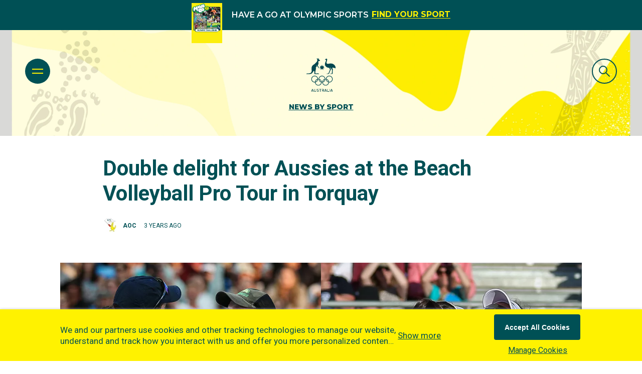

--- FILE ---
content_type: text/html; charset=utf-8
request_url: https://www.olympics.com.au/news/double-delight-for-aussies-at-the-beach-volleyball-pro-tour-in-torquay/
body_size: 19200
content:
<!DOCTYPE html><html lang="en-AU"><head><meta charset="utf-8"><link rel="shortcut icon" href="/images/brand/favicon.png"><meta http-equiv="x-ua-compatible" content="ie=edge"><meta name="viewport" content="width=device-width, initial-scale=1, shrink-to-fit=no"><link rel="manifest" href="/manifest.json"><meta name="application-name" content="Australian Olympic Committee"><meta name="mobile-web-app-capable" content="yes"><meta name="apple-mobile-web-app-capable" content="yes"><meta name="apple-mobile-web-app-title" content="Australian Olympic Committee"><meta name="msapplication-tooltip" content="Australian Olympic Committee"><meta name="msapplication-starturl" content="/"><meta name="renderer" content="webkit|ie-comp|ie-stand"><meta name="full-screen" content="yes"><link href="https://fonts.gstatic.com" crossorigin="anonymous" rel="preconnect"><link rel="preconnect" href="https://olympics.com.au"><link rel="preconnect" href="https://api.olympics.com.au"><link rel="preconnect" href="https://content.olympics.com.au"><meta name="apple-mobile-web-app-status-bar-style" content="#005058"><meta name="msapplication-TileColor" content="#005058"><meta name="theme-color" content="#005058"><meta name="msapplication-square70x70logo" content="/images/brand/icons/mstile-icon-128.png"><meta name="msapplication-square150x150logo" content="/images/brand/icons/mstile-icon-270.png"><meta name="msapplication-square310x310logo" content="/images/brand/icons/mstile-icon-558.png"><meta name="msapplication-wide310x150logo" content="/images/brand/icons/mstile-icon-558-270.png"><link rel="apple-touch-icon" href="/images/brand/icons/apple-icon-180.png"><link rel="apple-touch-startup-image" href="/images/brand/icons/apple-splash-2048-2732.jpg" media="(device-width: 1024px) and (device-height: 1366px) and (-webkit-device-pixel-ratio: 2) and (orientation: portrait)"><link rel="apple-touch-startup-image" href="/images/brand/icons/apple-splash-2732-2048.jpg" media="(device-width: 1024px) and (device-height: 1366px) and (-webkit-device-pixel-ratio: 2) and (orientation: landscape)"><link rel="apple-touch-startup-image" href="/images/brand/icons/apple-splash-1668-2388.jpg" media="(device-width: 834px) and (device-height: 1194px) and (-webkit-device-pixel-ratio: 2) and (orientation: portrait)"><link rel="apple-touch-startup-image" href="/images/brand/icons/apple-splash-2388-1668.jpg" media="(device-width: 834px) and (device-height: 1194px) and (-webkit-device-pixel-ratio: 2) and (orientation: landscape)"><link rel="apple-touch-startup-image" href="/images/brand/icons/apple-splash-1536-2048.jpg" media="(device-width: 768px) and (device-height: 1024px) and (-webkit-device-pixel-ratio: 2) and (orientation: portrait)"><link rel="apple-touch-startup-image" href="/images/brand/icons/apple-splash-2048-1536.jpg" media="(device-width: 768px) and (device-height: 1024px) and (-webkit-device-pixel-ratio: 2) and (orientation: landscape)"><link rel="apple-touch-startup-image" href="/images/brand/icons/apple-splash-1668-2224.jpg" media="(device-width: 834px) and (device-height: 1112px) and (-webkit-device-pixel-ratio: 2) and (orientation: portrait)"><link rel="apple-touch-startup-image" href="/images/brand/icons/apple-splash-2224-1668.jpg" media="(device-width: 834px) and (device-height: 1112px) and (-webkit-device-pixel-ratio: 2) and (orientation: landscape)"><link rel="apple-touch-startup-image" href="/images/brand/icons/apple-splash-1620-2160.jpg" media="(device-width: 810px) and (device-height: 1080px) and (-webkit-device-pixel-ratio: 2) and (orientation: portrait)"><link rel="apple-touch-startup-image" href="/images/brand/icons/apple-splash-2160-1620.jpg" media="(device-width: 810px) and (device-height: 1080px) and (-webkit-device-pixel-ratio: 2) and (orientation: landscape)"><link rel="apple-touch-startup-image" href="/images/brand/icons/apple-splash-1290-2796.jpg" media="(device-width: 430px) and (device-height: 932px) and (-webkit-device-pixel-ratio: 3) and (orientation: portrait)"><link rel="apple-touch-startup-image" href="/images/brand/icons/apple-splash-2796-1290.jpg" media="(device-width: 430px) and (device-height: 932px) and (-webkit-device-pixel-ratio: 3) and (orientation: landscape)"><link rel="apple-touch-startup-image" href="/images/brand/icons/apple-splash-1179-2556.jpg" media="(device-width: 393px) and (device-height: 852px) and (-webkit-device-pixel-ratio: 3) and (orientation: portrait)"><link rel="apple-touch-startup-image" href="/images/brand/icons/apple-splash-2556-1179.jpg" media="(device-width: 393px) and (device-height: 852px) and (-webkit-device-pixel-ratio: 3) and (orientation: landscape)"><link rel="apple-touch-startup-image" href="/images/brand/icons/apple-splash-1284-2778.jpg" media="(device-width: 428px) and (device-height: 926px) and (-webkit-device-pixel-ratio: 3) and (orientation: portrait)"><link rel="apple-touch-startup-image" href="/images/brand/icons/apple-splash-2778-1284.jpg" media="(device-width: 428px) and (device-height: 926px) and (-webkit-device-pixel-ratio: 3) and (orientation: landscape)"><link rel="apple-touch-startup-image" href="/images/brand/icons/apple-splash-1170-2532.jpg" media="(device-width: 390px) and (device-height: 844px) and (-webkit-device-pixel-ratio: 3) and (orientation: portrait)"><link rel="apple-touch-startup-image" href="/images/brand/icons/apple-splash-2532-1170.jpg" media="(device-width: 390px) and (device-height: 844px) and (-webkit-device-pixel-ratio: 3) and (orientation: landscape)"><link rel="apple-touch-startup-image" href="/images/brand/icons/apple-splash-1125-2436.jpg" media="(device-width: 375px) and (device-height: 812px) and (-webkit-device-pixel-ratio: 3) and (orientation: portrait)"><link rel="apple-touch-startup-image" href="/images/brand/icons/apple-splash-2436-1125.jpg" media="(device-width: 375px) and (device-height: 812px) and (-webkit-device-pixel-ratio: 3) and (orientation: landscape)"><link rel="apple-touch-startup-image" href="/images/brand/icons/apple-splash-1242-2688.jpg" media="(device-width: 414px) and (device-height: 896px) and (-webkit-device-pixel-ratio: 3) and (orientation: portrait)"><link rel="apple-touch-startup-image" href="/images/brand/icons/apple-splash-2688-1242.jpg" media="(device-width: 414px) and (device-height: 896px) and (-webkit-device-pixel-ratio: 3) and (orientation: landscape)"><link rel="apple-touch-startup-image" href="/images/brand/icons/apple-splash-828-1792.jpg" media="(device-width: 414px) and (device-height: 896px) and (-webkit-device-pixel-ratio: 2) and (orientation: portrait)"><link rel="apple-touch-startup-image" href="/images/brand/icons/apple-splash-1792-828.jpg" media="(device-width: 414px) and (device-height: 896px) and (-webkit-device-pixel-ratio: 2) and (orientation: landscape)"><link rel="apple-touch-startup-image" href="/images/brand/icons/apple-splash-1242-2208.jpg" media="(device-width: 414px) and (device-height: 736px) and (-webkit-device-pixel-ratio: 3) and (orientation: portrait)"><link rel="apple-touch-startup-image" href="/images/brand/icons/apple-splash-2208-1242.jpg" media="(device-width: 414px) and (device-height: 736px) and (-webkit-device-pixel-ratio: 3) and (orientation: landscape)"><link rel="apple-touch-startup-image" href="/images/brand/icons/apple-splash-750-1334.jpg" media="(device-width: 375px) and (device-height: 667px) and (-webkit-device-pixel-ratio: 2) and (orientation: portrait)"><link rel="apple-touch-startup-image" href="/images/brand/icons/apple-splash-1334-750.jpg" media="(device-width: 375px) and (device-height: 667px) and (-webkit-device-pixel-ratio: 2) and (orientation: landscape)"><link rel="apple-touch-startup-image" href="/images/brand/icons/apple-splash-640-1136.jpg" media="(device-width: 320px) and (device-height: 568px) and (-webkit-device-pixel-ratio: 2) and (orientation: portrait)"><link rel="apple-touch-startup-image" href="/images/brand/icons/apple-splash-1136-640.jpg" media="(device-width: 320px) and (device-height: 568px) and (-webkit-device-pixel-ratio: 2) and (orientation: landscape)"><link rel="preload" href="/images/icons/search.svg" as="image" fetchpriority="high"><link rel="preload" href="/images/brand/logo-large.svg" as="image" fetchpriority="high"><link rel="preload" href="/images/brand/yellow-logo.svg" as="image" fetchpriority="high"><link rel="preload" as="image" imagesrcset="/_next/image/?url=https%3A%2F%2Fcontent.olympics.com.au%2Fpublic%2Fstyles%2Flandscape_header_section%2Fs3%2F2022-12%2FBeach-Volleyfest-Aussie-medallists.jpg.webp%3Fitok%3D3Z7z5iw_&amp;w=640&amp;q=95 1x, /_next/image/?url=https%3A%2F%2Fcontent.olympics.com.au%2Fpublic%2Fstyles%2Flandscape_header_section%2Fs3%2F2022-12%2FBeach-Volleyfest-Aussie-medallists.jpg.webp%3Fitok%3D3Z7z5iw_&amp;w=1200&amp;q=95 2x" fetchpriority="high"><title>Double delight for Aussies at the Beach Volleyball Pro Tour in Torquay | Australian Olympic Committee</title><meta name="title" content="Double delight for Aussies at the Beach Volleyball Pro Tour in Torquay | Australian Olympic Committee"><meta name="description" content="Two Aussie pairs achieved podium finishes in the Pro Tour Elite 16 event at the Great Ocean Road Beach Volleyfest in Torquay, drawing to a close a massive two weeks of world-class competition and family fun."><link rel="canonical" href="https://www.olympics.com.au/news/double-delight-for-aussies-at-the-beach-volleyball-pro-tour-in-torquay/"><meta name="rating" content="General"><meta name="robots" content="all"><meta name="type" content="article"><meta name="keywords" content="Christopher McHugh,Taliqua Clancy,Mariafe Artacho del Solar,Beach Volleyball,Volleyball"><meta itemprop="image" content="https://content.olympics.com.au/public/2022-12/Beach-Volleyfest-Aussie-medallists.jpg"><meta property="og:title" content="Double delight for Aussies at the Beach Volleyball Pro Tour in Torquay | Australian Olympic Committee"><meta property="og:description" content="Two Aussie pairs achieved podium finishes in the Pro Tour Elite 16 event at the Great Ocean Road Beach Volleyfest in Torquay, drawing to a close a massive two weeks of world-class competition and family fun."><meta property="og:site_name" content="Australian Olympic Committee"><meta property="og:type" content="article"><meta property="og:url" content="https://www.olympics.com.au/news/double-delight-for-aussies-at-the-beach-volleyball-pro-tour-in-torquay/"><meta property="og:image" content="https://content.olympics.com.au/public/2022-12/Beach-Volleyfest-Aussie-medallists.jpg"><meta name="twitter:title" content="Double delight for Aussies at the Beach Volleyball Pro Tour in Torquay | Australian Olympic Committee"><meta name="twitter:description" content="Two Aussie pairs achieved podium finishes in the Pro Tour Elite 16 event at the Great Ocean Road Beach Volleyfest in Torquay, drawing to a close a massive two weeks of world-class competition and family fun."><meta name="twitter:card" content="summary_large_image"><meta property="twitter:image:src" content="https://content.olympics.com.au/public/2022-12/Beach-Volleyfest-Aussie-medallists.jpg"><meta name="twitter:site" content="@AUSOlympicTeam"><script type="application/ld+json">{"@context":"https:\/\/schema.org","@graph":[{"@type":"NewsArticle","@id":"https:\/\/www.olympics.com.au\/news\/double-delight-for-aussies-at-the-beach-volleyball-pro-tour-in-torquay\/","name":"Double delight for Aussies at the Beach Volleyball Pro Tour in Torquay","headline":"Double delight for Aussies at the Beach Volleyball Pro Tour in Torquay","publisher":{"@type":"Organization","image":{"@type":"ImageObject","url":"https:\/\/content.olympics.com.au\/public\/2019-07\/AOC%20Logo_Website.png","height":1876,"width":2509},"logo":{"@type":"ImageObject","url":"https:\/\/content.olympics.com.au\/public\/2019-07\/AOC%20Logo_Website.png","height":1876,"width":2509},"name":"Australian Olympic Committee","url":"https:\/\/www.olympics.com.au"},"url":"https:\/\/www.olympics.com.au\/news\/double-delight-for-aussies-at-the-beach-volleyball-pro-tour-in-torquay\/","mainEntityOfPage":"https:\/\/www.olympics.com.au\/news\/double-delight-for-aussies-at-the-beach-volleyball-pro-tour-in-torquay\/","image":["https:\/\/content.olympics.com.au\/public\/2022-12\/Beach-Volleyfest-Aussie-medallists.jpg"],"articleBody":"Two Aussie pairs achieved podium finishes in the Pro Tour Elite 16 event at the Great Ocean Road Beach Volleyfest in Torquay, drawing to a close a massive two weeks of world-class competition and family fun.<br>","wordCount":211,"inLanguage":{"@type":"Language","name":"English","alternateName":"en"},"accessMode":"visual","author":{"@type":"Organization","image":{"@type":"ImageObject","url":"https:\/\/content.olympics.com.au\/public\/2019-07\/AOC%20Logo_Website.png","height":1876,"width":2509},"logo":{"@type":"ImageObject","url":"https:\/\/content.olympics.com.au\/public\/2019-07\/AOC%20Logo_Website.png","height":1876,"width":2509},"name":"Australian Olympic Committee","url":"https:\/\/www.olympics.com.au"},"dateCreated":"2022-12-05T12:40:00","datePublished":"2022-12-05T12:40:00","dateModified":"2022-12-05T12:48:32","isAccessibleForFree":true,"isFamilyFriendly":true,"maintainer":{"@type":"Organization","image":{"@type":"ImageObject","url":"https:\/\/content.olympics.com.au\/public\/2019-07\/AOC%20Logo_Website.png","height":1876,"width":2509},"logo":{"@type":"ImageObject","url":"https:\/\/content.olympics.com.au\/public\/2019-07\/AOC%20Logo_Website.png","height":1876,"width":2509},"name":"Australian Olympic Committee","url":"https:\/\/www.olympics.com.au"},"text":"Two Aussie pairs achieved podium finishes in the Pro Tour Elite 16 event at the Great Ocean Road Beach Volleyfest in Torquay, drawing to a close a massive two weeks of world-class competition and family fun.<br>"}]}</script><meta name="next-head-count" content="80"><link rel="preconnect" href="https://fonts.gstatic.com" crossorigin=""><link data-next-font="" rel="preconnect" href="/" crossorigin="anonymous"><script defer="" nomodule="" src="/_next/static/chunks/polyfills-78c92fac7aa8fdd8.js"></script><script defer="" src="/_next/static/chunks/AtomScrollToTop.4e67a6446d773d64.js"></script><script defer="" src="/_next/static/chunks/AtomCookieConsent.2077a9a13c9d2a6e.js"></script><script src="/_next/static/chunks/webpack-61ad1c518ae64b7e.js" defer=""></script><script src="/_next/static/chunks/framework-5750ff3bf2b1a204.js" defer=""></script><script src="/_next/static/chunks/main-3499a2594960b599.js" defer=""></script><script src="/_next/static/chunks/pages/_app-0f47cdd3f373cb3a.js" defer=""></script><script src="/_next/static/chunks/9942-e4fcd59ba8ec5d2f.js" defer=""></script><script src="/_next/static/chunks/5518-811e5d605646ea2b.js" defer=""></script><script src="/_next/static/chunks/9679-743e35e65400107e.js" defer=""></script><script src="/_next/static/chunks/pages/%5B%5B...slug%5D%5D-3d2e84c4e9088197.js" defer=""></script><script src="/_next/static/GyGPbmK6OQWPpbtkHdCOX/_buildManifest.js" defer=""></script><script src="/_next/static/GyGPbmK6OQWPpbtkHdCOX/_ssgManifest.js" defer=""></script><style>@charset "UTF-8";.atom-social-website ul{margin:0;padding:0}.atom-social-website ul li{list-style:none;display:inline-block;font-size:22px;margin-right:10px}.atom-social-website ul li:last-child{margin-right:0}.atom-social-website ul li .atom-external-link__plain{color:#005055;display:flex;justify-content:center;align-items:center;transition:all .2s ease-in-out}.atom-social-website ul li .atom-external-link__plain:hover{color:#004043}.layout-secondary-background .atom-social-website ul li .atom-external-link__plain:hover{color:#004043}.atom-social-website ul li .atom-external-link__plain i{margin-right:0}.atom-social-website ul li .atom-external-link__plain:not(.hover-effect){text-decoration:none;text-underline-position:unset}.atom-icon__image{position:relative;top:2px}.atom-share-container{position:relative;padding:60px 0 16px}@media(min-width:481px)and (max-width:768px){.atom-share-container{padding-top:40px}}@media(max-width:480px){.atom-share-container{padding-top:40px}}.atom-share-container:after{content:"";position:absolute;bottom:0;left:0;right:0;border-bottom:1px solid #005055;opacity:.3}.atom-share-container+.atom-share-container{padding-top:40px}@media(min-width:481px)and (max-width:768px){.atom-share-container+.atom-share-container{padding-top:30px}}@media(max-width:480px){.atom-share-container+.atom-share-container{padding-top:30px}}.atom-share-container .label{color:#005055;font-family:Montserrat,sans-serif;font-size:11px;font-weight:500;line-height:11px;padding-bottom:20px;display:block;text-transform:uppercase}.atom-share-container ul li{margin-right:15px}.atom-share-container ul li a{padding-bottom:0!important}.atom-tags{text-align:center;margin-top:70px}.atom-share-container .atom-tags{text-align:left;margin-top:0}.atom-tags span{display:inline-block}.atom-share-container .atom-tags span.tag{margin:0 10px 10px 0;padding:0 10px;font-style:italic;background-color:#fff200}@import url(https://fonts.googleapis.com/css?family=Lato:400,700,400italic,700italic&subset=latin);*,:after,:before{box-sizing:inherit}html{box-sizing:border-box}html{line-height:1.15;-ms-text-size-adjust:100%;-webkit-text-size-adjust:100%}header{display:block}h1{font-size:2em;margin:.67em 0}hr{box-sizing:content-box;height:0;overflow:visible}a{background-color:transparent;-webkit-text-decoration-skip:objects}strong{font-weight:inherit;font-weight:bolder}img{border-style:none}svg:not(:root){overflow:hidden}body,html{height:100%}body,html{font-size:14px}body{overflow-x:hidden;min-width:320px;background:#fff;line-height:1.4285em;color:rgba(0,0,0,.87);font-smoothing:antialiased}body,h1{font-family:Lato,Helvetica Neue,Arial,Helvetica,sans-serif}h1{line-height:1.28571429em;margin:calc(2rem - .14285714em) 0 1rem;font-weight:700;padding:0}h1{min-height:1rem;font-size:2rem}h1:first-child{margin-top:0}h1:last-child{margin-bottom:0}p{margin:0 0 1em;line-height:1.4285em}p:first-child{margin-top:0}p:last-child{margin-bottom:0}a{color:#4183c4}a,a:hover{text-decoration:none}a:hover{color:#1e70bf}body ::-webkit-scrollbar{-webkit-appearance:none;width:10px;height:10px}body ::-webkit-scrollbar-track{background:rgba(0,0,0,.1);border-radius:0}body ::-webkit-scrollbar-thumb{cursor:pointer;border-radius:5px;background:rgba(0,0,0,.25);-webkit-transition:color .2s ease;transition:color .2s ease}body ::-webkit-scrollbar-thumb:window-inactive{background:rgba(0,0,0,.15)}body ::-webkit-scrollbar-thumb:hover{background:hsla(202,5%,52%,.8)}i.icon{display:inline-block;opacity:1;margin:0 .25rem 0 0;width:1.18em;height:1em;font-family:Icons;font-style:normal;font-weight:400;text-decoration:inherit;text-align:center;speak:none;font-smoothing:antialiased;-moz-osx-font-smoothing:grayscale;-webkit-font-smoothing:antialiased;-webkit-backface-visibility:hidden;backface-visibility:hidden}i.icon:before{background:0 0!important}i.icon{font-size:1em}i.icon.angle.up:before{content:"\f106"}i.icon.envelope:before{content:"\f0e0"}i.icon.facebook:before{content:"\f09a"}i.icon.facebook.messenger:before{content:"\f39f"}i.icon.linkedin:before{content:"\f08c"}i.icon.whatsapp:before{content:"\f232"}i.icon.facebook,i.icon.facebook.messenger,i.icon.linkedin,i.icon.whatsapp{font-family:brand-icons}.ui.image{position:relative;display:inline-block;vertical-align:middle;max-width:100%;background-color:transparent}img.ui.image{display:block}.ui.grid{display:flex;flex-direction:row;flex-wrap:wrap;align-items:stretch;padding:0;margin:-1rem}.ui.grid>.row>.column{position:relative;display:inline-block;width:6.25%;padding-left:1rem;padding-right:1rem;vertical-align:top}.ui.grid>*{padding-left:1rem;padding-right:1rem}.ui.grid>.row{position:relative;display:flex;flex-direction:row;flex-wrap:wrap;justify-content:inherit;align-items:stretch;width:100%!important;padding:1rem 0}.ui.grid>.row>.column{margin-top:0;margin-bottom:0}.ui.grid>.row>.column:only-child{width:100%}.ui.grid>.row>[class*="ten wide"].column{width:62.5%!important}.ui.grid>.row>[class*="fourteen wide"].column{width:87.5%!important}.ui.grid>.row>[class*="fifteen wide"].column{width:93.75%!important}.ui.grid>.row>[class*="sixteen wide"].column{width:100%!important}@media only screen and (min-width:320px) and (max-width:767px){.ui.grid>.row>[class*="sixteen wide mobile"].column{width:100%!important}}@media only screen and (min-width:768px) and (max-width:991px){.ui.grid>.row>[class*="fifteen wide tablet"].column{width:93.75%!important}.ui.grid>.row>[class*="sixteen wide tablet"].column{width:100%!important}}@media only screen and (min-width:992px){.ui.grid>.row>[class*="ten wide computer"].column{width:62.5%!important}.ui.grid>.row>[class*="fourteen wide computer"].column{width:87.5%!important}}.ui.sticky{position:static;transition:none;z-index:800}.animated{animation-duration:1s;animation-fill-mode:both}.animated{animation-fill-mode:unset!important}body{font-family:Roboto,sans-serif;margin:0;padding:0;background-color:unset}#main-content{padding-top:0}.container-box-large{max-width:100%;width:1000px;margin:auto}@media(min-width:481px)and (max-width:768px){.container-box-large{padding:0 40px}}@media(max-width:480px){.container-box-large{padding:0 20px}}@media(max-width:480px){.header-detailed .container-box-large{padding:0 15px}}.container-box-huge{position:relative;max-width:100%;width:1100px;margin:auto;padding:0 30px}@media(max-width:480px){.container-box-huge{padding:0 15px}}.primary-content{width:100%;float:left}.layout-secondary-background{background-color:#fff}.wrapper{display:flex;min-height:100vh;flex-direction:column}.wrapper #main-content{flex:1 1;min-height:500px;position:relative;z-index:99999}@media(max-width:480px){.wrapper #main-content{min-height:200px}}@supports(-ms-ime-align:auto){.wrapper #main-content{margin-top:-32px}}.clippy-section{position:relative}.clippy-section.layout-secondary-background{background-color:#fff}.clippy-section.layout-secondary-background:after,.clippy-section.layout-secondary-background:before{background-color:#fff}.news-article{position:relative;padding-top:10px}.news-article:after{display:none;content:"";background-color:#fff200;width:100%;height:90px;position:absolute;-webkit-clip-path:polygon(0 0,100% 0,100% 50%,0 100%);clip-path:polygon(0 0,100% 0,100% 50%,0 100%);top:0;left:0;right:0}@media(min-width:481px)and (max-width:768px){.news-article:after{-webkit-clip-path:polygon(0 0,100% 0,100% 60%,0 100%);clip-path:polygon(0 0,100% 0,100% 60%,0 100%)}}@media(max-width:480px){.news-article:after{-webkit-clip-path:polygon(0 0,100% 0,100% 70%,0 100%);clip-path:polygon(0 0,100% 0,100% 70%,0 100%)}}@media only screen and (max-width:767px){.news-article{display:block;margin-bottom:10px}}.news-article .article-card-image{width:100%;position:relative;z-index:9}.news-article .article-card-image .ui.image{width:100%}.news-article .article-head{width:100%;position:relative;padding-left:85px;padding-right:85px}@media(min-width:481px)and (max-width:768px){.news-article .article-head{padding-left:0;padding-right:0}}@media(max-width:480px){.news-article .article-head{padding-left:0;padding-right:0}}.news-article h1{font-weight:700;line-height:50px;font-size:42px;font-family:Roboto,sans-serif;margin:0}@media only screen and (min-width:767px)and (max-width:1000px){.news-article h1{font-size:30px;line-height:38px}}@media only screen and (max-width:767px){.news-article h1{font-size:28px;line-height:36px}}@media(min-width:481px)and (max-width:768px){.news-article h1{font-size:30px;line-height:37px}}@media(max-width:480px){.news-article h1{font-size:22px;line-height:28px}}@media(max-width:480px){.news-article h1{margin-top:15px}}.news-article .article-content{padding:0 85px}@media only screen and (max-width:767px){.news-article .article-content{padding:0}}.news-article .article-content .article-content-head p{color:#3f4444;font-size:20px;font-weight:500;letter-spacing:0;line-height:30px}@media(max-width:480px){.news-article .article-content .article-content-head p{font-size:16px;line-height:25px}}@media only screen and (max-width:767px){.news-article .article-content .article-content-head p{font-size:18px;line-height:30px}}h1{font-family:Montserrat,sans-serif}h1{font-size:35px;line-height:42px;color:#005055;font-weight:900}@media(min-width:481px)and (max-width:768px){h1{font-size:30px;line-height:37px}}@media(max-width:480px){h1{font-size:22px;line-height:28px}}p{font-size:17px;line-height:27px;margin-bottom:30px;color:#3f4444}@media(max-width:480px){p{font-size:16px;line-height:25px}}.secondary-hover{position:relative}.secondary-hover:after{content:"";position:absolute;height:100%;left:0;top:0;width:0;background-color:#005055;transition:all .4s ease-in-out}.secondary-hover:hover{color:#fff!important;cursor:pointer}.secondary-hover:hover:after{width:100%}.author{align-items:center;display:flex;margin-top:25px}@media(max-width:480px){.author{margin:20px 0 0}}.author span{font-size:12px;margin-right:15px;color:#3f4444;color:#005055}.author span strong{font-weight:700}.author span.name{align-items:center;display:flex}.author span.name .ui.image{display:inline-block;width:30px;height:30px;border-radius:50%;margin-right:10px;margin-top:-2px}span.tag{color:#005055;padding:0 5px;font-weight:900;font-size:12px;letter-spacing:1px;margin:0 5px 10px;display:inline-block;text-transform:uppercase;cursor:pointer;height:29px;line-height:31px;position:relative;outline:none;background-color:#f2f6f6}span.tag span{position:relative;z-index:9}.atom-alerts{width:100%;background-color:#005055;text-align:center;position:relative;z-index:9999999;padding:15px 20px;min-height:60px;max-height:60px;display:flex;justify-content:center;align-items:center}.atom-alerts>div{position:relative;display:inline-block;padding-left:80px;text-align:left}.atom-alerts>div .content{align-items:center;display:flex;flex-wrap:wrap;justify-content:center;text-align:center}.atom-alerts>div .content .link{margin-left:6px;color:#fff200;font-size:16px;font-weight:700;white-space:nowrap;font-family:Montserrat,sans-serif;padding-bottom:2px}@media(max-width:480px){.atom-alerts>div .content .link{font-size:14px}}.atom-alerts>div .content .link:after{display:none}.atom-alerts>div .content .link:before{height:1px;bottom:5px;display:block;background-color:#fff200}.atom-alerts .ui.image{position:absolute;width:61px;height:80px;top:-12px;left:0}.atom-container{width:100%;float:left;display:block;padding-top:60px}@media(min-width:481px)and (max-width:768px){.atom-container{padding-top:40px}}@media(max-width:480px){.atom-container{padding-top:40px}}.ui.image{height:auto;width:100%;display:block}.atom-hamburger-button{width:50px;height:50px;background-color:#005055;display:block;border-radius:50%;position:fixed;top:56px;left:50px;z-index:9999999999;cursor:pointer}.has-alert .atom-hamburger-button{top:117px!important}@media(max-width:480px){.has-alert .atom-hamburger-button{top:109px!important}}@media(max-width:480px){.atom-hamburger-button{left:20px}}.atom-hamburger-button:after,.atom-hamburger-button:before{content:"";width:22px;height:2px;position:absolute;top:20px;left:14px;background-color:#fff200;transition:all .25s ease}.atom-hamburger-button:after{top:28px}.search-bar{position:fixed;top:56px;right:50px;width:50px;height:50px;border-radius:50%;color:#fff;text-align:center;line-height:50px;font-size:16px;cursor:pointer;z-index:9999999999}.search-bar .shaprate{position:relative;left:-18px;display:none}.search-bar .shaprate:after{content:"";height:51px;width:1px;background-color:#005055;position:absolute;right:0;top:0;opacity:.25;left:0;visibility:visible}.has-alert .search-bar{top:117px}@media(max-width:480px){.has-alert .search-bar{top:109px}}@media(max-width:480px){.search-bar{right:20px}}.search-bar:after,.search-bar:before{content:"";width:24px;height:2px;position:absolute;top:18px;left:13px;background-color:#005055;transition:all .25s ease;opacity:0;visibility:hidden}.search-bar:after{top:28px}.search-bar .ui.image.search-pinned-image{display:none;position:relative;top:18px;float:right}.menu-wrapper{position:fixed;z-index:999999999;width:100%;height:100%;opacity:0;visibility:hidden;transition:all .2s ease-in-out}.menu-wrapper__background:before{content:"";background-color:#005055;position:absolute;top:0;bottom:0;left:0;right:0;opacity:1;z-index:999999999}.search-wrapper{position:fixed;width:100%;height:100%;left:0;top:0;background-color:#005055;z-index:999999999;overflow:hidden;opacity:0;visibility:hidden;transition:all .2s ease-in-out}.atom-website-logo{padding-bottom:2px}.atom-website-logo a{display:inline-block}.atom-website-logo .ui.image.yellow-logo{display:none!important}@media(min-width:481px)and (max-width:768px){.atom-website-logo .ui.image{width:60px;height:67px}}@media(max-width:480px){.atom-website-logo .ui.image{width:60px;height:67px}}.core-html-parser{clear:both}#molecule-header{position:relative;z-index:999999;margin-bottom:-30px;width:100%;min-height:200px}#molecule-header div{z-index:99}#molecule-header.header-detailed{z-index:999999}#molecule-header .header-bottom{transition:all .1s ease-in-out}.template-node--article #molecule-header .header-bottom{display:none}#molecule-header .header-bottom .header-bottom-content{padding:40px 0 10px;background-color:#fff200}#molecule-header.header-detailed .header-bottom .header-bottom-content{padding:0}@media(min-width:481px)and (max-width:768px){#molecule-header.header-detailed .header-bottom .header-bottom-content{height:auto!important}}@media(max-width:480px){#molecule-header.header-detailed .header-bottom .header-bottom-content{height:auto!important}}#molecule-header.header-detailed .header-bottom:after{background-image:url(/images/dot-pattern.svg);background-position:center bottom -655px;background-repeat:no-repeat}@media(min-width:481px)and (max-width:768px){#molecule-header.header-detailed .header-bottom:after{background-image:none}}@media(max-width:480px){#molecule-header.header-detailed .header-bottom:after{background-image:none}}#molecule-header .header-bottom{display:none}.header-background{background-color:#fff200;position:absolute;top:0;width:100%;height:100%;background-position:top;background-repeat:no-repeat;z-index:unset!important;-webkit-clip-path:unset!important;clip-path:unset!important}@media(min-width:481px)and (max-width:768px){.header-background{background-size:100%;background-position:center 58px}}@media(max-width:480px){.header-background{background-size:100%;background-position:center 58px}}@media(min-width:481px)and (max-width:768px){.header-background{-webkit-clip-path:polygon(0 0,100% 0,100% 91%,0 100%);clip-path:polygon(0 0,100% 0,100% 91%,0 100%)}}@media(max-width:480px){.header-background{-webkit-clip-path:polygon(0 0,100% 0,100% 96%,0 100%);clip-path:polygon(0 0,100% 0,100% 96%,0 100%)}}.template-node--article .header-background{-webkit-clip-path:polygon(0 0,100% 0,100% 84%,0 100%);clip-path:polygon(0 0,100% 0,100% 84%,0 100%)}@media(min-width:481px)and (max-width:768px){.template-node--article .header-background{-webkit-clip-path:polygon(0 0,100% 0,100% 91%,0 100%);clip-path:polygon(0 0,100% 0,100% 91%,0 100%)}}@media(max-width:480px){.template-node--article .header-background{-webkit-clip-path:polygon(0 0,100% 0,100% 91%,0 100%);clip-path:polygon(0 0,100% 0,100% 91%,0 100%)}}.header-detailed .header-background{display:none}.template-node--article .header-background{background-image:none}.atom-hamburger-button{width:50px;height:50px;background-color:#005055;display:block;border-radius:50%;position:fixed;top:56px;left:50px;z-index:9999999999;cursor:pointer}.has-alert .atom-hamburger-button{top:117px!important}@media(max-width:480px){.has-alert .atom-hamburger-button{top:109px!important}}@media(max-width:480px){.atom-hamburger-button{left:20px}}.atom-hamburger-button:after,.atom-hamburger-button:before{content:"";width:22px;height:2px;position:absolute;top:20px;left:14px;background-color:#fff200;transition:all .25s ease}.atom-hamburger-button:after{top:28px}.search-bar{position:fixed;top:56px;right:50px;width:50px;height:50px;border-radius:50%;color:#fff;text-align:center;line-height:50px;font-size:16px;cursor:pointer;z-index:9999999999}.search-bar .shaprate{position:relative;left:-18px;display:none}.search-bar .shaprate:after{content:"";height:51px;width:1px;background-color:#005055;position:absolute;right:0;top:0;opacity:.25;left:0;visibility:visible}.has-alert .search-bar{top:117px}@media(max-width:480px){.has-alert .search-bar{top:109px}}@media(max-width:480px){.search-bar{right:20px}}.search-bar:after,.search-bar:before{content:"";width:24px;height:2px;position:absolute;top:18px;left:13px;background-color:#005055;transition:all .25s ease;opacity:0;visibility:hidden}.search-bar:after{top:28px}.search-bar .ui.image.search-pinned-image{display:none;position:relative;top:18px;float:right}.menu-wrapper{position:fixed;z-index:999999999;width:100%;height:100%;opacity:0;visibility:hidden;transition:all .2s ease-in-out}.menu-wrapper__background:before{content:"";background-color:#005055;position:absolute;top:0;bottom:0;left:0;right:0;opacity:1;z-index:999999999}.search-wrapper{position:fixed;width:100%;height:100%;left:0;top:0;background-color:#005055;z-index:999999999;overflow:hidden;opacity:0;visibility:hidden;transition:all .2s ease-in-out}.main-footer{position:relative;z-index:99999}.molecule-footer{position:relative}.molecule-footer .back-top{height:40px;width:40px;background-color:#005055;position:absolute;top:15px;right:45px;line-height:40px;font-size:21px;border-radius:50%;transition:all .4s ease-in-out;cursor:pointer}.layout-secondary-background .molecule-footer .back-top{background-color:#fff200}.molecule-footer .back-top i{position:relative;z-index:9;color:#fff200}.layout-secondary-background .molecule-footer .back-top i{color:#005055}@media(min-width:481px)and (max-width:768px){.molecule-footer .back-top{right:40px}}@media(max-width:480px){.molecule-footer .back-top{right:25px}}.molecule-footer .back-top i.icon{position:absolute;top:-1px;right:10px;width:auto;height:auto}.molecule-footer .footer-bottom{display:block;padding-top:40px;position:relative}@media(min-width:768px)and (max-width:1115px){.molecule-footer .footer-bottom{padding-top:35px}}@media(min-width:481px)and (max-width:768px){.molecule-footer .footer-bottom{padding-top:35px}}@media(max-width:480px){.molecule-footer .footer-bottom{padding-top:35px}}.molecule-footer .footer-bottom .row{padding-bottom:unset}.footer-inside{width:100%;float:left;background-color:#005055;position:relative;padding-bottom:60px;padding-top:60px}@media(min-width:481px)and (max-width:768px){.footer-inside{padding-bottom:40px}}@media(max-width:480px){.footer-inside{padding-bottom:40px}}@media(min-width:481px)and (max-width:768px){.footer-inside{padding-top:40px}}@media(max-width:480px){.footer-inside{padding-top:40px}}.footer-inside .header-top__indigenous hr{border:.5px solid #fff200}.footer-inside .header-top__indigenous .header-top-left{padding-top:unset}.footer-inside .header-top__indigenous .header-top-left p{margin-bottom:1em}.footer-inside .header-top-left{position:relative;padding-left:90px}.footer-inside .header-top-left p:last-child{margin-bottom:0}@media(min-width:481px)and (max-width:768px){.footer-inside .header-top-left{padding-left:0}}@media(max-width:480px){.footer-inside .header-top-left{padding-left:0}}.footer-inside .header-top-left p{color:#005055;font-size:12px;letter-spacing:1px;line-height:20px}.layout-secondary-background .footer-inside .header-top-left p{color:#fff}.footer-inside .header-top-left .footer-logo{position:absolute;left:0;top:0}.footer-inside .header-top-left .footer-logo .ui.image{width:68px}@media(min-width:481px)and (max-width:768px){.footer-inside .header-top-left .footer-logo{position:static;padding-bottom:15px;display:block}}@media(max-width:480px){.footer-inside .header-top-left .footer-logo{position:static;padding-bottom:15px;display:block}}.footer-inside .yellow-logo{display:block}.footer-inside .blue-logo{display:none}.atom-header-detailed{text-align:center;padding-top:56px;position:relative;z-index:9;padding-bottom:39px}.template-node--article .atom-header-detailed{padding-bottom:50px}@media(min-width:481px)and (max-width:768px){.template-node--article .atom-header-detailed{padding-bottom:50px}}@media(max-width:480px){.template-node--article .atom-header-detailed{padding-bottom:50px}}@media(min-width:481px)and (max-width:768px){.atom-header-detailed{padding-bottom:20px}}@media(max-width:480px){.atom-header-detailed{padding-bottom:10px}}@media only screen and (max-width:890px){.atom-header-detailed{background-position:center top -6px}}@media(min-width:481px)and (max-width:768px){.atom-header-detailed{background-size:100%;background-position:50%}}@media(max-width:480px){.atom-header-detailed{background-size:120%;background-position:50%;padding-top:49px}}.article .atom-header-detailed{background-image:none}.atom-header-detailed .logo{display:block;position:relative;z-index:9}.atom-header-detailed .logo .ui.image{display:inline-block;width:60px;height:67px}.atom-header-detailed .logo span.sub-heading{display:block;color:#005055;font-family:Montserrat,sans-serif;font-size:14px;font-weight:800;line-height:16px;padding-top:20px;text-transform:uppercase}.atom-header-detailed .logo .sub-heading a{text-decoration:underline;color:#005055}.atom-header-detailed .title{display:block;color:#005055;font-family:Montserrat,sans-serif;font-size:90px;font-style:italic;font-weight:900;line-height:120px;margin:0 0 -50px}.article .atom-header-detailed .title{display:none}@media(min-width:481px)and (max-width:768px){.atom-header-detailed .title{padding:15px 0;line-height:90px}}@media(max-width:480px){.atom-header-detailed .title{font-size:50px;line-height:80px}}@media(max-width:480px){.atom-header-detailed.mini{height:285px}}@media(max-width:480px){.article .atom-header-detailed.mini{height:auto}}.atom-header-detailed.mini .title{font-size:72px;margin-top:12px;margin-bottom:-80px}@media(max-width:480px){.atom-header-detailed.mini .title{font-size:50px;margin-top:0;margin-bottom:-96px}}</style><link rel="stylesheet" href="/_next/static/css/eaa53b3ff7d2b00c.css" data-n-g="" media="print" onload="this.media='all'"><noscript><link rel="stylesheet" href="/_next/static/css/eaa53b3ff7d2b00c.css"></noscript><link rel="stylesheet" href="/_next/static/css/eeab13d2d6a4e1d8.css" data-n-p="" media="print" onload="this.media='all'"><noscript><link rel="stylesheet" href="/_next/static/css/eeab13d2d6a4e1d8.css"></noscript><link rel="stylesheet" href="/_next/static/css/c7efd48c441f246c.css" data-n-p="" media="print" onload="this.media='all'"><noscript><link rel="stylesheet" href="/_next/static/css/c7efd48c441f246c.css"></noscript><link rel="stylesheet" href="/_next/static/css/97f4f2a81e5847f3.css" media="print" onload="this.media='all'"><noscript><link rel="stylesheet" href="/_next/static/css/97f4f2a81e5847f3.css"></noscript><noscript data-n-css=""></noscript><style data-href="https://fonts.googleapis.com/css?family=Roboto:100,100i,300,300i,400,400i,500,500i,700,700i,900,900i&amp;display=block">@font-face{font-family:'Roboto';font-style:italic;font-weight:100;font-stretch:normal;font-display:block;src:url(https://fonts.gstatic.com/l/font?kit=KFOKCnqEu92Fr1Mu53ZEC9_Vu3r1gIhOszmOClHrs6ljXfMMLoHRuAj-lQ&skey=c608c610063635f9&v=v50) format('woff')}@font-face{font-family:'Roboto';font-style:italic;font-weight:300;font-stretch:normal;font-display:block;src:url(https://fonts.gstatic.com/l/font?kit=KFOKCnqEu92Fr1Mu53ZEC9_Vu3r1gIhOszmOClHrs6ljXfMMLt_QuAj-lQ&skey=c608c610063635f9&v=v50) format('woff')}@font-face{font-family:'Roboto';font-style:italic;font-weight:400;font-stretch:normal;font-display:block;src:url(https://fonts.gstatic.com/l/font?kit=KFOKCnqEu92Fr1Mu53ZEC9_Vu3r1gIhOszmOClHrs6ljXfMMLoHQuAj-lQ&skey=c608c610063635f9&v=v50) format('woff')}@font-face{font-family:'Roboto';font-style:italic;font-weight:500;font-stretch:normal;font-display:block;src:url(https://fonts.gstatic.com/l/font?kit=KFOKCnqEu92Fr1Mu53ZEC9_Vu3r1gIhOszmOClHrs6ljXfMMLrPQuAj-lQ&skey=c608c610063635f9&v=v50) format('woff')}@font-face{font-family:'Roboto';font-style:italic;font-weight:700;font-stretch:normal;font-display:block;src:url(https://fonts.gstatic.com/l/font?kit=KFOKCnqEu92Fr1Mu53ZEC9_Vu3r1gIhOszmOClHrs6ljXfMMLmbXuAj-lQ&skey=c608c610063635f9&v=v50) format('woff')}@font-face{font-family:'Roboto';font-style:italic;font-weight:900;font-stretch:normal;font-display:block;src:url(https://fonts.gstatic.com/l/font?kit=KFOKCnqEu92Fr1Mu53ZEC9_Vu3r1gIhOszmOClHrs6ljXfMMLijXuAj-lQ&skey=c608c610063635f9&v=v50) format('woff')}@font-face{font-family:'Roboto';font-style:normal;font-weight:100;font-stretch:normal;font-display:block;src:url(https://fonts.gstatic.com/l/font?kit=KFOMCnqEu92Fr1ME7kSn66aGLdTylUAMQXC89YmC2DPNWubEbFmUiAw&skey=a0a0114a1dcab3ac&v=v50) format('woff')}@font-face{font-family:'Roboto';font-style:normal;font-weight:300;font-stretch:normal;font-display:block;src:url(https://fonts.gstatic.com/l/font?kit=KFOMCnqEu92Fr1ME7kSn66aGLdTylUAMQXC89YmC2DPNWuaabVmUiAw&skey=a0a0114a1dcab3ac&v=v50) format('woff')}@font-face{font-family:'Roboto';font-style:normal;font-weight:400;font-stretch:normal;font-display:block;src:url(https://fonts.gstatic.com/l/font?kit=KFOMCnqEu92Fr1ME7kSn66aGLdTylUAMQXC89YmC2DPNWubEbVmUiAw&skey=a0a0114a1dcab3ac&v=v50) format('woff')}@font-face{font-family:'Roboto';font-style:normal;font-weight:500;font-stretch:normal;font-display:block;src:url(https://fonts.gstatic.com/l/font?kit=KFOMCnqEu92Fr1ME7kSn66aGLdTylUAMQXC89YmC2DPNWub2bVmUiAw&skey=a0a0114a1dcab3ac&v=v50) format('woff')}@font-face{font-family:'Roboto';font-style:normal;font-weight:700;font-stretch:normal;font-display:block;src:url(https://fonts.gstatic.com/l/font?kit=KFOMCnqEu92Fr1ME7kSn66aGLdTylUAMQXC89YmC2DPNWuYjalmUiAw&skey=a0a0114a1dcab3ac&v=v50) format('woff')}@font-face{font-family:'Roboto';font-style:normal;font-weight:900;font-stretch:normal;font-display:block;src:url(https://fonts.gstatic.com/l/font?kit=KFOMCnqEu92Fr1ME7kSn66aGLdTylUAMQXC89YmC2DPNWuZtalmUiAw&skey=a0a0114a1dcab3ac&v=v50) format('woff')}@font-face{font-family:'Roboto';font-style:italic;font-weight:100;font-stretch:100%;font-display:block;src:url(https://fonts.gstatic.com/s/roboto/v50/KFO5CnqEu92Fr1Mu53ZEC9_Vu3r1gIhOszmkC3kaSTbQWt4N.woff2) format('woff2');unicode-range:U+0460-052F,U+1C80-1C8A,U+20B4,U+2DE0-2DFF,U+A640-A69F,U+FE2E-FE2F}@font-face{font-family:'Roboto';font-style:italic;font-weight:100;font-stretch:100%;font-display:block;src:url(https://fonts.gstatic.com/s/roboto/v50/KFO5CnqEu92Fr1Mu53ZEC9_Vu3r1gIhOszmkAnkaSTbQWt4N.woff2) format('woff2');unicode-range:U+0301,U+0400-045F,U+0490-0491,U+04B0-04B1,U+2116}@font-face{font-family:'Roboto';font-style:italic;font-weight:100;font-stretch:100%;font-display:block;src:url(https://fonts.gstatic.com/s/roboto/v50/KFO5CnqEu92Fr1Mu53ZEC9_Vu3r1gIhOszmkCnkaSTbQWt4N.woff2) format('woff2');unicode-range:U+1F00-1FFF}@font-face{font-family:'Roboto';font-style:italic;font-weight:100;font-stretch:100%;font-display:block;src:url(https://fonts.gstatic.com/s/roboto/v50/KFO5CnqEu92Fr1Mu53ZEC9_Vu3r1gIhOszmkBXkaSTbQWt4N.woff2) format('woff2');unicode-range:U+0370-0377,U+037A-037F,U+0384-038A,U+038C,U+038E-03A1,U+03A3-03FF}@font-face{font-family:'Roboto';font-style:italic;font-weight:100;font-stretch:100%;font-display:block;src:url(https://fonts.gstatic.com/s/roboto/v50/KFO5CnqEu92Fr1Mu53ZEC9_Vu3r1gIhOszmkenkaSTbQWt4N.woff2) format('woff2');unicode-range:U+0302-0303,U+0305,U+0307-0308,U+0310,U+0312,U+0315,U+031A,U+0326-0327,U+032C,U+032F-0330,U+0332-0333,U+0338,U+033A,U+0346,U+034D,U+0391-03A1,U+03A3-03A9,U+03B1-03C9,U+03D1,U+03D5-03D6,U+03F0-03F1,U+03F4-03F5,U+2016-2017,U+2034-2038,U+203C,U+2040,U+2043,U+2047,U+2050,U+2057,U+205F,U+2070-2071,U+2074-208E,U+2090-209C,U+20D0-20DC,U+20E1,U+20E5-20EF,U+2100-2112,U+2114-2115,U+2117-2121,U+2123-214F,U+2190,U+2192,U+2194-21AE,U+21B0-21E5,U+21F1-21F2,U+21F4-2211,U+2213-2214,U+2216-22FF,U+2308-230B,U+2310,U+2319,U+231C-2321,U+2336-237A,U+237C,U+2395,U+239B-23B7,U+23D0,U+23DC-23E1,U+2474-2475,U+25AF,U+25B3,U+25B7,U+25BD,U+25C1,U+25CA,U+25CC,U+25FB,U+266D-266F,U+27C0-27FF,U+2900-2AFF,U+2B0E-2B11,U+2B30-2B4C,U+2BFE,U+3030,U+FF5B,U+FF5D,U+1D400-1D7FF,U+1EE00-1EEFF}@font-face{font-family:'Roboto';font-style:italic;font-weight:100;font-stretch:100%;font-display:block;src:url(https://fonts.gstatic.com/s/roboto/v50/KFO5CnqEu92Fr1Mu53ZEC9_Vu3r1gIhOszmkaHkaSTbQWt4N.woff2) format('woff2');unicode-range:U+0001-000C,U+000E-001F,U+007F-009F,U+20DD-20E0,U+20E2-20E4,U+2150-218F,U+2190,U+2192,U+2194-2199,U+21AF,U+21E6-21F0,U+21F3,U+2218-2219,U+2299,U+22C4-22C6,U+2300-243F,U+2440-244A,U+2460-24FF,U+25A0-27BF,U+2800-28FF,U+2921-2922,U+2981,U+29BF,U+29EB,U+2B00-2BFF,U+4DC0-4DFF,U+FFF9-FFFB,U+10140-1018E,U+10190-1019C,U+101A0,U+101D0-101FD,U+102E0-102FB,U+10E60-10E7E,U+1D2C0-1D2D3,U+1D2E0-1D37F,U+1F000-1F0FF,U+1F100-1F1AD,U+1F1E6-1F1FF,U+1F30D-1F30F,U+1F315,U+1F31C,U+1F31E,U+1F320-1F32C,U+1F336,U+1F378,U+1F37D,U+1F382,U+1F393-1F39F,U+1F3A7-1F3A8,U+1F3AC-1F3AF,U+1F3C2,U+1F3C4-1F3C6,U+1F3CA-1F3CE,U+1F3D4-1F3E0,U+1F3ED,U+1F3F1-1F3F3,U+1F3F5-1F3F7,U+1F408,U+1F415,U+1F41F,U+1F426,U+1F43F,U+1F441-1F442,U+1F444,U+1F446-1F449,U+1F44C-1F44E,U+1F453,U+1F46A,U+1F47D,U+1F4A3,U+1F4B0,U+1F4B3,U+1F4B9,U+1F4BB,U+1F4BF,U+1F4C8-1F4CB,U+1F4D6,U+1F4DA,U+1F4DF,U+1F4E3-1F4E6,U+1F4EA-1F4ED,U+1F4F7,U+1F4F9-1F4FB,U+1F4FD-1F4FE,U+1F503,U+1F507-1F50B,U+1F50D,U+1F512-1F513,U+1F53E-1F54A,U+1F54F-1F5FA,U+1F610,U+1F650-1F67F,U+1F687,U+1F68D,U+1F691,U+1F694,U+1F698,U+1F6AD,U+1F6B2,U+1F6B9-1F6BA,U+1F6BC,U+1F6C6-1F6CF,U+1F6D3-1F6D7,U+1F6E0-1F6EA,U+1F6F0-1F6F3,U+1F6F7-1F6FC,U+1F700-1F7FF,U+1F800-1F80B,U+1F810-1F847,U+1F850-1F859,U+1F860-1F887,U+1F890-1F8AD,U+1F8B0-1F8BB,U+1F8C0-1F8C1,U+1F900-1F90B,U+1F93B,U+1F946,U+1F984,U+1F996,U+1F9E9,U+1FA00-1FA6F,U+1FA70-1FA7C,U+1FA80-1FA89,U+1FA8F-1FAC6,U+1FACE-1FADC,U+1FADF-1FAE9,U+1FAF0-1FAF8,U+1FB00-1FBFF}@font-face{font-family:'Roboto';font-style:italic;font-weight:100;font-stretch:100%;font-display:block;src:url(https://fonts.gstatic.com/s/roboto/v50/KFO5CnqEu92Fr1Mu53ZEC9_Vu3r1gIhOszmkCXkaSTbQWt4N.woff2) format('woff2');unicode-range:U+0102-0103,U+0110-0111,U+0128-0129,U+0168-0169,U+01A0-01A1,U+01AF-01B0,U+0300-0301,U+0303-0304,U+0308-0309,U+0323,U+0329,U+1EA0-1EF9,U+20AB}@font-face{font-family:'Roboto';font-style:italic;font-weight:100;font-stretch:100%;font-display:block;src:url(https://fonts.gstatic.com/s/roboto/v50/KFO5CnqEu92Fr1Mu53ZEC9_Vu3r1gIhOszmkCHkaSTbQWt4N.woff2) format('woff2');unicode-range:U+0100-02BA,U+02BD-02C5,U+02C7-02CC,U+02CE-02D7,U+02DD-02FF,U+0304,U+0308,U+0329,U+1D00-1DBF,U+1E00-1E9F,U+1EF2-1EFF,U+2020,U+20A0-20AB,U+20AD-20C0,U+2113,U+2C60-2C7F,U+A720-A7FF}@font-face{font-family:'Roboto';font-style:italic;font-weight:100;font-stretch:100%;font-display:block;src:url(https://fonts.gstatic.com/s/roboto/v50/KFO5CnqEu92Fr1Mu53ZEC9_Vu3r1gIhOszmkBnkaSTbQWg.woff2) format('woff2');unicode-range:U+0000-00FF,U+0131,U+0152-0153,U+02BB-02BC,U+02C6,U+02DA,U+02DC,U+0304,U+0308,U+0329,U+2000-206F,U+20AC,U+2122,U+2191,U+2193,U+2212,U+2215,U+FEFF,U+FFFD}@font-face{font-family:'Roboto';font-style:italic;font-weight:300;font-stretch:100%;font-display:block;src:url(https://fonts.gstatic.com/s/roboto/v50/KFO5CnqEu92Fr1Mu53ZEC9_Vu3r1gIhOszmkC3kaSTbQWt4N.woff2) format('woff2');unicode-range:U+0460-052F,U+1C80-1C8A,U+20B4,U+2DE0-2DFF,U+A640-A69F,U+FE2E-FE2F}@font-face{font-family:'Roboto';font-style:italic;font-weight:300;font-stretch:100%;font-display:block;src:url(https://fonts.gstatic.com/s/roboto/v50/KFO5CnqEu92Fr1Mu53ZEC9_Vu3r1gIhOszmkAnkaSTbQWt4N.woff2) format('woff2');unicode-range:U+0301,U+0400-045F,U+0490-0491,U+04B0-04B1,U+2116}@font-face{font-family:'Roboto';font-style:italic;font-weight:300;font-stretch:100%;font-display:block;src:url(https://fonts.gstatic.com/s/roboto/v50/KFO5CnqEu92Fr1Mu53ZEC9_Vu3r1gIhOszmkCnkaSTbQWt4N.woff2) format('woff2');unicode-range:U+1F00-1FFF}@font-face{font-family:'Roboto';font-style:italic;font-weight:300;font-stretch:100%;font-display:block;src:url(https://fonts.gstatic.com/s/roboto/v50/KFO5CnqEu92Fr1Mu53ZEC9_Vu3r1gIhOszmkBXkaSTbQWt4N.woff2) format('woff2');unicode-range:U+0370-0377,U+037A-037F,U+0384-038A,U+038C,U+038E-03A1,U+03A3-03FF}@font-face{font-family:'Roboto';font-style:italic;font-weight:300;font-stretch:100%;font-display:block;src:url(https://fonts.gstatic.com/s/roboto/v50/KFO5CnqEu92Fr1Mu53ZEC9_Vu3r1gIhOszmkenkaSTbQWt4N.woff2) format('woff2');unicode-range:U+0302-0303,U+0305,U+0307-0308,U+0310,U+0312,U+0315,U+031A,U+0326-0327,U+032C,U+032F-0330,U+0332-0333,U+0338,U+033A,U+0346,U+034D,U+0391-03A1,U+03A3-03A9,U+03B1-03C9,U+03D1,U+03D5-03D6,U+03F0-03F1,U+03F4-03F5,U+2016-2017,U+2034-2038,U+203C,U+2040,U+2043,U+2047,U+2050,U+2057,U+205F,U+2070-2071,U+2074-208E,U+2090-209C,U+20D0-20DC,U+20E1,U+20E5-20EF,U+2100-2112,U+2114-2115,U+2117-2121,U+2123-214F,U+2190,U+2192,U+2194-21AE,U+21B0-21E5,U+21F1-21F2,U+21F4-2211,U+2213-2214,U+2216-22FF,U+2308-230B,U+2310,U+2319,U+231C-2321,U+2336-237A,U+237C,U+2395,U+239B-23B7,U+23D0,U+23DC-23E1,U+2474-2475,U+25AF,U+25B3,U+25B7,U+25BD,U+25C1,U+25CA,U+25CC,U+25FB,U+266D-266F,U+27C0-27FF,U+2900-2AFF,U+2B0E-2B11,U+2B30-2B4C,U+2BFE,U+3030,U+FF5B,U+FF5D,U+1D400-1D7FF,U+1EE00-1EEFF}@font-face{font-family:'Roboto';font-style:italic;font-weight:300;font-stretch:100%;font-display:block;src:url(https://fonts.gstatic.com/s/roboto/v50/KFO5CnqEu92Fr1Mu53ZEC9_Vu3r1gIhOszmkaHkaSTbQWt4N.woff2) format('woff2');unicode-range:U+0001-000C,U+000E-001F,U+007F-009F,U+20DD-20E0,U+20E2-20E4,U+2150-218F,U+2190,U+2192,U+2194-2199,U+21AF,U+21E6-21F0,U+21F3,U+2218-2219,U+2299,U+22C4-22C6,U+2300-243F,U+2440-244A,U+2460-24FF,U+25A0-27BF,U+2800-28FF,U+2921-2922,U+2981,U+29BF,U+29EB,U+2B00-2BFF,U+4DC0-4DFF,U+FFF9-FFFB,U+10140-1018E,U+10190-1019C,U+101A0,U+101D0-101FD,U+102E0-102FB,U+10E60-10E7E,U+1D2C0-1D2D3,U+1D2E0-1D37F,U+1F000-1F0FF,U+1F100-1F1AD,U+1F1E6-1F1FF,U+1F30D-1F30F,U+1F315,U+1F31C,U+1F31E,U+1F320-1F32C,U+1F336,U+1F378,U+1F37D,U+1F382,U+1F393-1F39F,U+1F3A7-1F3A8,U+1F3AC-1F3AF,U+1F3C2,U+1F3C4-1F3C6,U+1F3CA-1F3CE,U+1F3D4-1F3E0,U+1F3ED,U+1F3F1-1F3F3,U+1F3F5-1F3F7,U+1F408,U+1F415,U+1F41F,U+1F426,U+1F43F,U+1F441-1F442,U+1F444,U+1F446-1F449,U+1F44C-1F44E,U+1F453,U+1F46A,U+1F47D,U+1F4A3,U+1F4B0,U+1F4B3,U+1F4B9,U+1F4BB,U+1F4BF,U+1F4C8-1F4CB,U+1F4D6,U+1F4DA,U+1F4DF,U+1F4E3-1F4E6,U+1F4EA-1F4ED,U+1F4F7,U+1F4F9-1F4FB,U+1F4FD-1F4FE,U+1F503,U+1F507-1F50B,U+1F50D,U+1F512-1F513,U+1F53E-1F54A,U+1F54F-1F5FA,U+1F610,U+1F650-1F67F,U+1F687,U+1F68D,U+1F691,U+1F694,U+1F698,U+1F6AD,U+1F6B2,U+1F6B9-1F6BA,U+1F6BC,U+1F6C6-1F6CF,U+1F6D3-1F6D7,U+1F6E0-1F6EA,U+1F6F0-1F6F3,U+1F6F7-1F6FC,U+1F700-1F7FF,U+1F800-1F80B,U+1F810-1F847,U+1F850-1F859,U+1F860-1F887,U+1F890-1F8AD,U+1F8B0-1F8BB,U+1F8C0-1F8C1,U+1F900-1F90B,U+1F93B,U+1F946,U+1F984,U+1F996,U+1F9E9,U+1FA00-1FA6F,U+1FA70-1FA7C,U+1FA80-1FA89,U+1FA8F-1FAC6,U+1FACE-1FADC,U+1FADF-1FAE9,U+1FAF0-1FAF8,U+1FB00-1FBFF}@font-face{font-family:'Roboto';font-style:italic;font-weight:300;font-stretch:100%;font-display:block;src:url(https://fonts.gstatic.com/s/roboto/v50/KFO5CnqEu92Fr1Mu53ZEC9_Vu3r1gIhOszmkCXkaSTbQWt4N.woff2) format('woff2');unicode-range:U+0102-0103,U+0110-0111,U+0128-0129,U+0168-0169,U+01A0-01A1,U+01AF-01B0,U+0300-0301,U+0303-0304,U+0308-0309,U+0323,U+0329,U+1EA0-1EF9,U+20AB}@font-face{font-family:'Roboto';font-style:italic;font-weight:300;font-stretch:100%;font-display:block;src:url(https://fonts.gstatic.com/s/roboto/v50/KFO5CnqEu92Fr1Mu53ZEC9_Vu3r1gIhOszmkCHkaSTbQWt4N.woff2) format('woff2');unicode-range:U+0100-02BA,U+02BD-02C5,U+02C7-02CC,U+02CE-02D7,U+02DD-02FF,U+0304,U+0308,U+0329,U+1D00-1DBF,U+1E00-1E9F,U+1EF2-1EFF,U+2020,U+20A0-20AB,U+20AD-20C0,U+2113,U+2C60-2C7F,U+A720-A7FF}@font-face{font-family:'Roboto';font-style:italic;font-weight:300;font-stretch:100%;font-display:block;src:url(https://fonts.gstatic.com/s/roboto/v50/KFO5CnqEu92Fr1Mu53ZEC9_Vu3r1gIhOszmkBnkaSTbQWg.woff2) format('woff2');unicode-range:U+0000-00FF,U+0131,U+0152-0153,U+02BB-02BC,U+02C6,U+02DA,U+02DC,U+0304,U+0308,U+0329,U+2000-206F,U+20AC,U+2122,U+2191,U+2193,U+2212,U+2215,U+FEFF,U+FFFD}@font-face{font-family:'Roboto';font-style:italic;font-weight:400;font-stretch:100%;font-display:block;src:url(https://fonts.gstatic.com/s/roboto/v50/KFO5CnqEu92Fr1Mu53ZEC9_Vu3r1gIhOszmkC3kaSTbQWt4N.woff2) format('woff2');unicode-range:U+0460-052F,U+1C80-1C8A,U+20B4,U+2DE0-2DFF,U+A640-A69F,U+FE2E-FE2F}@font-face{font-family:'Roboto';font-style:italic;font-weight:400;font-stretch:100%;font-display:block;src:url(https://fonts.gstatic.com/s/roboto/v50/KFO5CnqEu92Fr1Mu53ZEC9_Vu3r1gIhOszmkAnkaSTbQWt4N.woff2) format('woff2');unicode-range:U+0301,U+0400-045F,U+0490-0491,U+04B0-04B1,U+2116}@font-face{font-family:'Roboto';font-style:italic;font-weight:400;font-stretch:100%;font-display:block;src:url(https://fonts.gstatic.com/s/roboto/v50/KFO5CnqEu92Fr1Mu53ZEC9_Vu3r1gIhOszmkCnkaSTbQWt4N.woff2) format('woff2');unicode-range:U+1F00-1FFF}@font-face{font-family:'Roboto';font-style:italic;font-weight:400;font-stretch:100%;font-display:block;src:url(https://fonts.gstatic.com/s/roboto/v50/KFO5CnqEu92Fr1Mu53ZEC9_Vu3r1gIhOszmkBXkaSTbQWt4N.woff2) format('woff2');unicode-range:U+0370-0377,U+037A-037F,U+0384-038A,U+038C,U+038E-03A1,U+03A3-03FF}@font-face{font-family:'Roboto';font-style:italic;font-weight:400;font-stretch:100%;font-display:block;src:url(https://fonts.gstatic.com/s/roboto/v50/KFO5CnqEu92Fr1Mu53ZEC9_Vu3r1gIhOszmkenkaSTbQWt4N.woff2) format('woff2');unicode-range:U+0302-0303,U+0305,U+0307-0308,U+0310,U+0312,U+0315,U+031A,U+0326-0327,U+032C,U+032F-0330,U+0332-0333,U+0338,U+033A,U+0346,U+034D,U+0391-03A1,U+03A3-03A9,U+03B1-03C9,U+03D1,U+03D5-03D6,U+03F0-03F1,U+03F4-03F5,U+2016-2017,U+2034-2038,U+203C,U+2040,U+2043,U+2047,U+2050,U+2057,U+205F,U+2070-2071,U+2074-208E,U+2090-209C,U+20D0-20DC,U+20E1,U+20E5-20EF,U+2100-2112,U+2114-2115,U+2117-2121,U+2123-214F,U+2190,U+2192,U+2194-21AE,U+21B0-21E5,U+21F1-21F2,U+21F4-2211,U+2213-2214,U+2216-22FF,U+2308-230B,U+2310,U+2319,U+231C-2321,U+2336-237A,U+237C,U+2395,U+239B-23B7,U+23D0,U+23DC-23E1,U+2474-2475,U+25AF,U+25B3,U+25B7,U+25BD,U+25C1,U+25CA,U+25CC,U+25FB,U+266D-266F,U+27C0-27FF,U+2900-2AFF,U+2B0E-2B11,U+2B30-2B4C,U+2BFE,U+3030,U+FF5B,U+FF5D,U+1D400-1D7FF,U+1EE00-1EEFF}@font-face{font-family:'Roboto';font-style:italic;font-weight:400;font-stretch:100%;font-display:block;src:url(https://fonts.gstatic.com/s/roboto/v50/KFO5CnqEu92Fr1Mu53ZEC9_Vu3r1gIhOszmkaHkaSTbQWt4N.woff2) format('woff2');unicode-range:U+0001-000C,U+000E-001F,U+007F-009F,U+20DD-20E0,U+20E2-20E4,U+2150-218F,U+2190,U+2192,U+2194-2199,U+21AF,U+21E6-21F0,U+21F3,U+2218-2219,U+2299,U+22C4-22C6,U+2300-243F,U+2440-244A,U+2460-24FF,U+25A0-27BF,U+2800-28FF,U+2921-2922,U+2981,U+29BF,U+29EB,U+2B00-2BFF,U+4DC0-4DFF,U+FFF9-FFFB,U+10140-1018E,U+10190-1019C,U+101A0,U+101D0-101FD,U+102E0-102FB,U+10E60-10E7E,U+1D2C0-1D2D3,U+1D2E0-1D37F,U+1F000-1F0FF,U+1F100-1F1AD,U+1F1E6-1F1FF,U+1F30D-1F30F,U+1F315,U+1F31C,U+1F31E,U+1F320-1F32C,U+1F336,U+1F378,U+1F37D,U+1F382,U+1F393-1F39F,U+1F3A7-1F3A8,U+1F3AC-1F3AF,U+1F3C2,U+1F3C4-1F3C6,U+1F3CA-1F3CE,U+1F3D4-1F3E0,U+1F3ED,U+1F3F1-1F3F3,U+1F3F5-1F3F7,U+1F408,U+1F415,U+1F41F,U+1F426,U+1F43F,U+1F441-1F442,U+1F444,U+1F446-1F449,U+1F44C-1F44E,U+1F453,U+1F46A,U+1F47D,U+1F4A3,U+1F4B0,U+1F4B3,U+1F4B9,U+1F4BB,U+1F4BF,U+1F4C8-1F4CB,U+1F4D6,U+1F4DA,U+1F4DF,U+1F4E3-1F4E6,U+1F4EA-1F4ED,U+1F4F7,U+1F4F9-1F4FB,U+1F4FD-1F4FE,U+1F503,U+1F507-1F50B,U+1F50D,U+1F512-1F513,U+1F53E-1F54A,U+1F54F-1F5FA,U+1F610,U+1F650-1F67F,U+1F687,U+1F68D,U+1F691,U+1F694,U+1F698,U+1F6AD,U+1F6B2,U+1F6B9-1F6BA,U+1F6BC,U+1F6C6-1F6CF,U+1F6D3-1F6D7,U+1F6E0-1F6EA,U+1F6F0-1F6F3,U+1F6F7-1F6FC,U+1F700-1F7FF,U+1F800-1F80B,U+1F810-1F847,U+1F850-1F859,U+1F860-1F887,U+1F890-1F8AD,U+1F8B0-1F8BB,U+1F8C0-1F8C1,U+1F900-1F90B,U+1F93B,U+1F946,U+1F984,U+1F996,U+1F9E9,U+1FA00-1FA6F,U+1FA70-1FA7C,U+1FA80-1FA89,U+1FA8F-1FAC6,U+1FACE-1FADC,U+1FADF-1FAE9,U+1FAF0-1FAF8,U+1FB00-1FBFF}@font-face{font-family:'Roboto';font-style:italic;font-weight:400;font-stretch:100%;font-display:block;src:url(https://fonts.gstatic.com/s/roboto/v50/KFO5CnqEu92Fr1Mu53ZEC9_Vu3r1gIhOszmkCXkaSTbQWt4N.woff2) format('woff2');unicode-range:U+0102-0103,U+0110-0111,U+0128-0129,U+0168-0169,U+01A0-01A1,U+01AF-01B0,U+0300-0301,U+0303-0304,U+0308-0309,U+0323,U+0329,U+1EA0-1EF9,U+20AB}@font-face{font-family:'Roboto';font-style:italic;font-weight:400;font-stretch:100%;font-display:block;src:url(https://fonts.gstatic.com/s/roboto/v50/KFO5CnqEu92Fr1Mu53ZEC9_Vu3r1gIhOszmkCHkaSTbQWt4N.woff2) format('woff2');unicode-range:U+0100-02BA,U+02BD-02C5,U+02C7-02CC,U+02CE-02D7,U+02DD-02FF,U+0304,U+0308,U+0329,U+1D00-1DBF,U+1E00-1E9F,U+1EF2-1EFF,U+2020,U+20A0-20AB,U+20AD-20C0,U+2113,U+2C60-2C7F,U+A720-A7FF}@font-face{font-family:'Roboto';font-style:italic;font-weight:400;font-stretch:100%;font-display:block;src:url(https://fonts.gstatic.com/s/roboto/v50/KFO5CnqEu92Fr1Mu53ZEC9_Vu3r1gIhOszmkBnkaSTbQWg.woff2) format('woff2');unicode-range:U+0000-00FF,U+0131,U+0152-0153,U+02BB-02BC,U+02C6,U+02DA,U+02DC,U+0304,U+0308,U+0329,U+2000-206F,U+20AC,U+2122,U+2191,U+2193,U+2212,U+2215,U+FEFF,U+FFFD}@font-face{font-family:'Roboto';font-style:italic;font-weight:500;font-stretch:100%;font-display:block;src:url(https://fonts.gstatic.com/s/roboto/v50/KFO5CnqEu92Fr1Mu53ZEC9_Vu3r1gIhOszmkC3kaSTbQWt4N.woff2) format('woff2');unicode-range:U+0460-052F,U+1C80-1C8A,U+20B4,U+2DE0-2DFF,U+A640-A69F,U+FE2E-FE2F}@font-face{font-family:'Roboto';font-style:italic;font-weight:500;font-stretch:100%;font-display:block;src:url(https://fonts.gstatic.com/s/roboto/v50/KFO5CnqEu92Fr1Mu53ZEC9_Vu3r1gIhOszmkAnkaSTbQWt4N.woff2) format('woff2');unicode-range:U+0301,U+0400-045F,U+0490-0491,U+04B0-04B1,U+2116}@font-face{font-family:'Roboto';font-style:italic;font-weight:500;font-stretch:100%;font-display:block;src:url(https://fonts.gstatic.com/s/roboto/v50/KFO5CnqEu92Fr1Mu53ZEC9_Vu3r1gIhOszmkCnkaSTbQWt4N.woff2) format('woff2');unicode-range:U+1F00-1FFF}@font-face{font-family:'Roboto';font-style:italic;font-weight:500;font-stretch:100%;font-display:block;src:url(https://fonts.gstatic.com/s/roboto/v50/KFO5CnqEu92Fr1Mu53ZEC9_Vu3r1gIhOszmkBXkaSTbQWt4N.woff2) format('woff2');unicode-range:U+0370-0377,U+037A-037F,U+0384-038A,U+038C,U+038E-03A1,U+03A3-03FF}@font-face{font-family:'Roboto';font-style:italic;font-weight:500;font-stretch:100%;font-display:block;src:url(https://fonts.gstatic.com/s/roboto/v50/KFO5CnqEu92Fr1Mu53ZEC9_Vu3r1gIhOszmkenkaSTbQWt4N.woff2) format('woff2');unicode-range:U+0302-0303,U+0305,U+0307-0308,U+0310,U+0312,U+0315,U+031A,U+0326-0327,U+032C,U+032F-0330,U+0332-0333,U+0338,U+033A,U+0346,U+034D,U+0391-03A1,U+03A3-03A9,U+03B1-03C9,U+03D1,U+03D5-03D6,U+03F0-03F1,U+03F4-03F5,U+2016-2017,U+2034-2038,U+203C,U+2040,U+2043,U+2047,U+2050,U+2057,U+205F,U+2070-2071,U+2074-208E,U+2090-209C,U+20D0-20DC,U+20E1,U+20E5-20EF,U+2100-2112,U+2114-2115,U+2117-2121,U+2123-214F,U+2190,U+2192,U+2194-21AE,U+21B0-21E5,U+21F1-21F2,U+21F4-2211,U+2213-2214,U+2216-22FF,U+2308-230B,U+2310,U+2319,U+231C-2321,U+2336-237A,U+237C,U+2395,U+239B-23B7,U+23D0,U+23DC-23E1,U+2474-2475,U+25AF,U+25B3,U+25B7,U+25BD,U+25C1,U+25CA,U+25CC,U+25FB,U+266D-266F,U+27C0-27FF,U+2900-2AFF,U+2B0E-2B11,U+2B30-2B4C,U+2BFE,U+3030,U+FF5B,U+FF5D,U+1D400-1D7FF,U+1EE00-1EEFF}@font-face{font-family:'Roboto';font-style:italic;font-weight:500;font-stretch:100%;font-display:block;src:url(https://fonts.gstatic.com/s/roboto/v50/KFO5CnqEu92Fr1Mu53ZEC9_Vu3r1gIhOszmkaHkaSTbQWt4N.woff2) format('woff2');unicode-range:U+0001-000C,U+000E-001F,U+007F-009F,U+20DD-20E0,U+20E2-20E4,U+2150-218F,U+2190,U+2192,U+2194-2199,U+21AF,U+21E6-21F0,U+21F3,U+2218-2219,U+2299,U+22C4-22C6,U+2300-243F,U+2440-244A,U+2460-24FF,U+25A0-27BF,U+2800-28FF,U+2921-2922,U+2981,U+29BF,U+29EB,U+2B00-2BFF,U+4DC0-4DFF,U+FFF9-FFFB,U+10140-1018E,U+10190-1019C,U+101A0,U+101D0-101FD,U+102E0-102FB,U+10E60-10E7E,U+1D2C0-1D2D3,U+1D2E0-1D37F,U+1F000-1F0FF,U+1F100-1F1AD,U+1F1E6-1F1FF,U+1F30D-1F30F,U+1F315,U+1F31C,U+1F31E,U+1F320-1F32C,U+1F336,U+1F378,U+1F37D,U+1F382,U+1F393-1F39F,U+1F3A7-1F3A8,U+1F3AC-1F3AF,U+1F3C2,U+1F3C4-1F3C6,U+1F3CA-1F3CE,U+1F3D4-1F3E0,U+1F3ED,U+1F3F1-1F3F3,U+1F3F5-1F3F7,U+1F408,U+1F415,U+1F41F,U+1F426,U+1F43F,U+1F441-1F442,U+1F444,U+1F446-1F449,U+1F44C-1F44E,U+1F453,U+1F46A,U+1F47D,U+1F4A3,U+1F4B0,U+1F4B3,U+1F4B9,U+1F4BB,U+1F4BF,U+1F4C8-1F4CB,U+1F4D6,U+1F4DA,U+1F4DF,U+1F4E3-1F4E6,U+1F4EA-1F4ED,U+1F4F7,U+1F4F9-1F4FB,U+1F4FD-1F4FE,U+1F503,U+1F507-1F50B,U+1F50D,U+1F512-1F513,U+1F53E-1F54A,U+1F54F-1F5FA,U+1F610,U+1F650-1F67F,U+1F687,U+1F68D,U+1F691,U+1F694,U+1F698,U+1F6AD,U+1F6B2,U+1F6B9-1F6BA,U+1F6BC,U+1F6C6-1F6CF,U+1F6D3-1F6D7,U+1F6E0-1F6EA,U+1F6F0-1F6F3,U+1F6F7-1F6FC,U+1F700-1F7FF,U+1F800-1F80B,U+1F810-1F847,U+1F850-1F859,U+1F860-1F887,U+1F890-1F8AD,U+1F8B0-1F8BB,U+1F8C0-1F8C1,U+1F900-1F90B,U+1F93B,U+1F946,U+1F984,U+1F996,U+1F9E9,U+1FA00-1FA6F,U+1FA70-1FA7C,U+1FA80-1FA89,U+1FA8F-1FAC6,U+1FACE-1FADC,U+1FADF-1FAE9,U+1FAF0-1FAF8,U+1FB00-1FBFF}@font-face{font-family:'Roboto';font-style:italic;font-weight:500;font-stretch:100%;font-display:block;src:url(https://fonts.gstatic.com/s/roboto/v50/KFO5CnqEu92Fr1Mu53ZEC9_Vu3r1gIhOszmkCXkaSTbQWt4N.woff2) format('woff2');unicode-range:U+0102-0103,U+0110-0111,U+0128-0129,U+0168-0169,U+01A0-01A1,U+01AF-01B0,U+0300-0301,U+0303-0304,U+0308-0309,U+0323,U+0329,U+1EA0-1EF9,U+20AB}@font-face{font-family:'Roboto';font-style:italic;font-weight:500;font-stretch:100%;font-display:block;src:url(https://fonts.gstatic.com/s/roboto/v50/KFO5CnqEu92Fr1Mu53ZEC9_Vu3r1gIhOszmkCHkaSTbQWt4N.woff2) format('woff2');unicode-range:U+0100-02BA,U+02BD-02C5,U+02C7-02CC,U+02CE-02D7,U+02DD-02FF,U+0304,U+0308,U+0329,U+1D00-1DBF,U+1E00-1E9F,U+1EF2-1EFF,U+2020,U+20A0-20AB,U+20AD-20C0,U+2113,U+2C60-2C7F,U+A720-A7FF}@font-face{font-family:'Roboto';font-style:italic;font-weight:500;font-stretch:100%;font-display:block;src:url(https://fonts.gstatic.com/s/roboto/v50/KFO5CnqEu92Fr1Mu53ZEC9_Vu3r1gIhOszmkBnkaSTbQWg.woff2) format('woff2');unicode-range:U+0000-00FF,U+0131,U+0152-0153,U+02BB-02BC,U+02C6,U+02DA,U+02DC,U+0304,U+0308,U+0329,U+2000-206F,U+20AC,U+2122,U+2191,U+2193,U+2212,U+2215,U+FEFF,U+FFFD}@font-face{font-family:'Roboto';font-style:italic;font-weight:700;font-stretch:100%;font-display:block;src:url(https://fonts.gstatic.com/s/roboto/v50/KFO5CnqEu92Fr1Mu53ZEC9_Vu3r1gIhOszmkC3kaSTbQWt4N.woff2) format('woff2');unicode-range:U+0460-052F,U+1C80-1C8A,U+20B4,U+2DE0-2DFF,U+A640-A69F,U+FE2E-FE2F}@font-face{font-family:'Roboto';font-style:italic;font-weight:700;font-stretch:100%;font-display:block;src:url(https://fonts.gstatic.com/s/roboto/v50/KFO5CnqEu92Fr1Mu53ZEC9_Vu3r1gIhOszmkAnkaSTbQWt4N.woff2) format('woff2');unicode-range:U+0301,U+0400-045F,U+0490-0491,U+04B0-04B1,U+2116}@font-face{font-family:'Roboto';font-style:italic;font-weight:700;font-stretch:100%;font-display:block;src:url(https://fonts.gstatic.com/s/roboto/v50/KFO5CnqEu92Fr1Mu53ZEC9_Vu3r1gIhOszmkCnkaSTbQWt4N.woff2) format('woff2');unicode-range:U+1F00-1FFF}@font-face{font-family:'Roboto';font-style:italic;font-weight:700;font-stretch:100%;font-display:block;src:url(https://fonts.gstatic.com/s/roboto/v50/KFO5CnqEu92Fr1Mu53ZEC9_Vu3r1gIhOszmkBXkaSTbQWt4N.woff2) format('woff2');unicode-range:U+0370-0377,U+037A-037F,U+0384-038A,U+038C,U+038E-03A1,U+03A3-03FF}@font-face{font-family:'Roboto';font-style:italic;font-weight:700;font-stretch:100%;font-display:block;src:url(https://fonts.gstatic.com/s/roboto/v50/KFO5CnqEu92Fr1Mu53ZEC9_Vu3r1gIhOszmkenkaSTbQWt4N.woff2) format('woff2');unicode-range:U+0302-0303,U+0305,U+0307-0308,U+0310,U+0312,U+0315,U+031A,U+0326-0327,U+032C,U+032F-0330,U+0332-0333,U+0338,U+033A,U+0346,U+034D,U+0391-03A1,U+03A3-03A9,U+03B1-03C9,U+03D1,U+03D5-03D6,U+03F0-03F1,U+03F4-03F5,U+2016-2017,U+2034-2038,U+203C,U+2040,U+2043,U+2047,U+2050,U+2057,U+205F,U+2070-2071,U+2074-208E,U+2090-209C,U+20D0-20DC,U+20E1,U+20E5-20EF,U+2100-2112,U+2114-2115,U+2117-2121,U+2123-214F,U+2190,U+2192,U+2194-21AE,U+21B0-21E5,U+21F1-21F2,U+21F4-2211,U+2213-2214,U+2216-22FF,U+2308-230B,U+2310,U+2319,U+231C-2321,U+2336-237A,U+237C,U+2395,U+239B-23B7,U+23D0,U+23DC-23E1,U+2474-2475,U+25AF,U+25B3,U+25B7,U+25BD,U+25C1,U+25CA,U+25CC,U+25FB,U+266D-266F,U+27C0-27FF,U+2900-2AFF,U+2B0E-2B11,U+2B30-2B4C,U+2BFE,U+3030,U+FF5B,U+FF5D,U+1D400-1D7FF,U+1EE00-1EEFF}@font-face{font-family:'Roboto';font-style:italic;font-weight:700;font-stretch:100%;font-display:block;src:url(https://fonts.gstatic.com/s/roboto/v50/KFO5CnqEu92Fr1Mu53ZEC9_Vu3r1gIhOszmkaHkaSTbQWt4N.woff2) format('woff2');unicode-range:U+0001-000C,U+000E-001F,U+007F-009F,U+20DD-20E0,U+20E2-20E4,U+2150-218F,U+2190,U+2192,U+2194-2199,U+21AF,U+21E6-21F0,U+21F3,U+2218-2219,U+2299,U+22C4-22C6,U+2300-243F,U+2440-244A,U+2460-24FF,U+25A0-27BF,U+2800-28FF,U+2921-2922,U+2981,U+29BF,U+29EB,U+2B00-2BFF,U+4DC0-4DFF,U+FFF9-FFFB,U+10140-1018E,U+10190-1019C,U+101A0,U+101D0-101FD,U+102E0-102FB,U+10E60-10E7E,U+1D2C0-1D2D3,U+1D2E0-1D37F,U+1F000-1F0FF,U+1F100-1F1AD,U+1F1E6-1F1FF,U+1F30D-1F30F,U+1F315,U+1F31C,U+1F31E,U+1F320-1F32C,U+1F336,U+1F378,U+1F37D,U+1F382,U+1F393-1F39F,U+1F3A7-1F3A8,U+1F3AC-1F3AF,U+1F3C2,U+1F3C4-1F3C6,U+1F3CA-1F3CE,U+1F3D4-1F3E0,U+1F3ED,U+1F3F1-1F3F3,U+1F3F5-1F3F7,U+1F408,U+1F415,U+1F41F,U+1F426,U+1F43F,U+1F441-1F442,U+1F444,U+1F446-1F449,U+1F44C-1F44E,U+1F453,U+1F46A,U+1F47D,U+1F4A3,U+1F4B0,U+1F4B3,U+1F4B9,U+1F4BB,U+1F4BF,U+1F4C8-1F4CB,U+1F4D6,U+1F4DA,U+1F4DF,U+1F4E3-1F4E6,U+1F4EA-1F4ED,U+1F4F7,U+1F4F9-1F4FB,U+1F4FD-1F4FE,U+1F503,U+1F507-1F50B,U+1F50D,U+1F512-1F513,U+1F53E-1F54A,U+1F54F-1F5FA,U+1F610,U+1F650-1F67F,U+1F687,U+1F68D,U+1F691,U+1F694,U+1F698,U+1F6AD,U+1F6B2,U+1F6B9-1F6BA,U+1F6BC,U+1F6C6-1F6CF,U+1F6D3-1F6D7,U+1F6E0-1F6EA,U+1F6F0-1F6F3,U+1F6F7-1F6FC,U+1F700-1F7FF,U+1F800-1F80B,U+1F810-1F847,U+1F850-1F859,U+1F860-1F887,U+1F890-1F8AD,U+1F8B0-1F8BB,U+1F8C0-1F8C1,U+1F900-1F90B,U+1F93B,U+1F946,U+1F984,U+1F996,U+1F9E9,U+1FA00-1FA6F,U+1FA70-1FA7C,U+1FA80-1FA89,U+1FA8F-1FAC6,U+1FACE-1FADC,U+1FADF-1FAE9,U+1FAF0-1FAF8,U+1FB00-1FBFF}@font-face{font-family:'Roboto';font-style:italic;font-weight:700;font-stretch:100%;font-display:block;src:url(https://fonts.gstatic.com/s/roboto/v50/KFO5CnqEu92Fr1Mu53ZEC9_Vu3r1gIhOszmkCXkaSTbQWt4N.woff2) format('woff2');unicode-range:U+0102-0103,U+0110-0111,U+0128-0129,U+0168-0169,U+01A0-01A1,U+01AF-01B0,U+0300-0301,U+0303-0304,U+0308-0309,U+0323,U+0329,U+1EA0-1EF9,U+20AB}@font-face{font-family:'Roboto';font-style:italic;font-weight:700;font-stretch:100%;font-display:block;src:url(https://fonts.gstatic.com/s/roboto/v50/KFO5CnqEu92Fr1Mu53ZEC9_Vu3r1gIhOszmkCHkaSTbQWt4N.woff2) format('woff2');unicode-range:U+0100-02BA,U+02BD-02C5,U+02C7-02CC,U+02CE-02D7,U+02DD-02FF,U+0304,U+0308,U+0329,U+1D00-1DBF,U+1E00-1E9F,U+1EF2-1EFF,U+2020,U+20A0-20AB,U+20AD-20C0,U+2113,U+2C60-2C7F,U+A720-A7FF}@font-face{font-family:'Roboto';font-style:italic;font-weight:700;font-stretch:100%;font-display:block;src:url(https://fonts.gstatic.com/s/roboto/v50/KFO5CnqEu92Fr1Mu53ZEC9_Vu3r1gIhOszmkBnkaSTbQWg.woff2) format('woff2');unicode-range:U+0000-00FF,U+0131,U+0152-0153,U+02BB-02BC,U+02C6,U+02DA,U+02DC,U+0304,U+0308,U+0329,U+2000-206F,U+20AC,U+2122,U+2191,U+2193,U+2212,U+2215,U+FEFF,U+FFFD}@font-face{font-family:'Roboto';font-style:italic;font-weight:900;font-stretch:100%;font-display:block;src:url(https://fonts.gstatic.com/s/roboto/v50/KFO5CnqEu92Fr1Mu53ZEC9_Vu3r1gIhOszmkC3kaSTbQWt4N.woff2) format('woff2');unicode-range:U+0460-052F,U+1C80-1C8A,U+20B4,U+2DE0-2DFF,U+A640-A69F,U+FE2E-FE2F}@font-face{font-family:'Roboto';font-style:italic;font-weight:900;font-stretch:100%;font-display:block;src:url(https://fonts.gstatic.com/s/roboto/v50/KFO5CnqEu92Fr1Mu53ZEC9_Vu3r1gIhOszmkAnkaSTbQWt4N.woff2) format('woff2');unicode-range:U+0301,U+0400-045F,U+0490-0491,U+04B0-04B1,U+2116}@font-face{font-family:'Roboto';font-style:italic;font-weight:900;font-stretch:100%;font-display:block;src:url(https://fonts.gstatic.com/s/roboto/v50/KFO5CnqEu92Fr1Mu53ZEC9_Vu3r1gIhOszmkCnkaSTbQWt4N.woff2) format('woff2');unicode-range:U+1F00-1FFF}@font-face{font-family:'Roboto';font-style:italic;font-weight:900;font-stretch:100%;font-display:block;src:url(https://fonts.gstatic.com/s/roboto/v50/KFO5CnqEu92Fr1Mu53ZEC9_Vu3r1gIhOszmkBXkaSTbQWt4N.woff2) format('woff2');unicode-range:U+0370-0377,U+037A-037F,U+0384-038A,U+038C,U+038E-03A1,U+03A3-03FF}@font-face{font-family:'Roboto';font-style:italic;font-weight:900;font-stretch:100%;font-display:block;src:url(https://fonts.gstatic.com/s/roboto/v50/KFO5CnqEu92Fr1Mu53ZEC9_Vu3r1gIhOszmkenkaSTbQWt4N.woff2) format('woff2');unicode-range:U+0302-0303,U+0305,U+0307-0308,U+0310,U+0312,U+0315,U+031A,U+0326-0327,U+032C,U+032F-0330,U+0332-0333,U+0338,U+033A,U+0346,U+034D,U+0391-03A1,U+03A3-03A9,U+03B1-03C9,U+03D1,U+03D5-03D6,U+03F0-03F1,U+03F4-03F5,U+2016-2017,U+2034-2038,U+203C,U+2040,U+2043,U+2047,U+2050,U+2057,U+205F,U+2070-2071,U+2074-208E,U+2090-209C,U+20D0-20DC,U+20E1,U+20E5-20EF,U+2100-2112,U+2114-2115,U+2117-2121,U+2123-214F,U+2190,U+2192,U+2194-21AE,U+21B0-21E5,U+21F1-21F2,U+21F4-2211,U+2213-2214,U+2216-22FF,U+2308-230B,U+2310,U+2319,U+231C-2321,U+2336-237A,U+237C,U+2395,U+239B-23B7,U+23D0,U+23DC-23E1,U+2474-2475,U+25AF,U+25B3,U+25B7,U+25BD,U+25C1,U+25CA,U+25CC,U+25FB,U+266D-266F,U+27C0-27FF,U+2900-2AFF,U+2B0E-2B11,U+2B30-2B4C,U+2BFE,U+3030,U+FF5B,U+FF5D,U+1D400-1D7FF,U+1EE00-1EEFF}@font-face{font-family:'Roboto';font-style:italic;font-weight:900;font-stretch:100%;font-display:block;src:url(https://fonts.gstatic.com/s/roboto/v50/KFO5CnqEu92Fr1Mu53ZEC9_Vu3r1gIhOszmkaHkaSTbQWt4N.woff2) format('woff2');unicode-range:U+0001-000C,U+000E-001F,U+007F-009F,U+20DD-20E0,U+20E2-20E4,U+2150-218F,U+2190,U+2192,U+2194-2199,U+21AF,U+21E6-21F0,U+21F3,U+2218-2219,U+2299,U+22C4-22C6,U+2300-243F,U+2440-244A,U+2460-24FF,U+25A0-27BF,U+2800-28FF,U+2921-2922,U+2981,U+29BF,U+29EB,U+2B00-2BFF,U+4DC0-4DFF,U+FFF9-FFFB,U+10140-1018E,U+10190-1019C,U+101A0,U+101D0-101FD,U+102E0-102FB,U+10E60-10E7E,U+1D2C0-1D2D3,U+1D2E0-1D37F,U+1F000-1F0FF,U+1F100-1F1AD,U+1F1E6-1F1FF,U+1F30D-1F30F,U+1F315,U+1F31C,U+1F31E,U+1F320-1F32C,U+1F336,U+1F378,U+1F37D,U+1F382,U+1F393-1F39F,U+1F3A7-1F3A8,U+1F3AC-1F3AF,U+1F3C2,U+1F3C4-1F3C6,U+1F3CA-1F3CE,U+1F3D4-1F3E0,U+1F3ED,U+1F3F1-1F3F3,U+1F3F5-1F3F7,U+1F408,U+1F415,U+1F41F,U+1F426,U+1F43F,U+1F441-1F442,U+1F444,U+1F446-1F449,U+1F44C-1F44E,U+1F453,U+1F46A,U+1F47D,U+1F4A3,U+1F4B0,U+1F4B3,U+1F4B9,U+1F4BB,U+1F4BF,U+1F4C8-1F4CB,U+1F4D6,U+1F4DA,U+1F4DF,U+1F4E3-1F4E6,U+1F4EA-1F4ED,U+1F4F7,U+1F4F9-1F4FB,U+1F4FD-1F4FE,U+1F503,U+1F507-1F50B,U+1F50D,U+1F512-1F513,U+1F53E-1F54A,U+1F54F-1F5FA,U+1F610,U+1F650-1F67F,U+1F687,U+1F68D,U+1F691,U+1F694,U+1F698,U+1F6AD,U+1F6B2,U+1F6B9-1F6BA,U+1F6BC,U+1F6C6-1F6CF,U+1F6D3-1F6D7,U+1F6E0-1F6EA,U+1F6F0-1F6F3,U+1F6F7-1F6FC,U+1F700-1F7FF,U+1F800-1F80B,U+1F810-1F847,U+1F850-1F859,U+1F860-1F887,U+1F890-1F8AD,U+1F8B0-1F8BB,U+1F8C0-1F8C1,U+1F900-1F90B,U+1F93B,U+1F946,U+1F984,U+1F996,U+1F9E9,U+1FA00-1FA6F,U+1FA70-1FA7C,U+1FA80-1FA89,U+1FA8F-1FAC6,U+1FACE-1FADC,U+1FADF-1FAE9,U+1FAF0-1FAF8,U+1FB00-1FBFF}@font-face{font-family:'Roboto';font-style:italic;font-weight:900;font-stretch:100%;font-display:block;src:url(https://fonts.gstatic.com/s/roboto/v50/KFO5CnqEu92Fr1Mu53ZEC9_Vu3r1gIhOszmkCXkaSTbQWt4N.woff2) format('woff2');unicode-range:U+0102-0103,U+0110-0111,U+0128-0129,U+0168-0169,U+01A0-01A1,U+01AF-01B0,U+0300-0301,U+0303-0304,U+0308-0309,U+0323,U+0329,U+1EA0-1EF9,U+20AB}@font-face{font-family:'Roboto';font-style:italic;font-weight:900;font-stretch:100%;font-display:block;src:url(https://fonts.gstatic.com/s/roboto/v50/KFO5CnqEu92Fr1Mu53ZEC9_Vu3r1gIhOszmkCHkaSTbQWt4N.woff2) format('woff2');unicode-range:U+0100-02BA,U+02BD-02C5,U+02C7-02CC,U+02CE-02D7,U+02DD-02FF,U+0304,U+0308,U+0329,U+1D00-1DBF,U+1E00-1E9F,U+1EF2-1EFF,U+2020,U+20A0-20AB,U+20AD-20C0,U+2113,U+2C60-2C7F,U+A720-A7FF}@font-face{font-family:'Roboto';font-style:italic;font-weight:900;font-stretch:100%;font-display:block;src:url(https://fonts.gstatic.com/s/roboto/v50/KFO5CnqEu92Fr1Mu53ZEC9_Vu3r1gIhOszmkBnkaSTbQWg.woff2) format('woff2');unicode-range:U+0000-00FF,U+0131,U+0152-0153,U+02BB-02BC,U+02C6,U+02DA,U+02DC,U+0304,U+0308,U+0329,U+2000-206F,U+20AC,U+2122,U+2191,U+2193,U+2212,U+2215,U+FEFF,U+FFFD}@font-face{font-family:'Roboto';font-style:normal;font-weight:100;font-stretch:100%;font-display:block;src:url(https://fonts.gstatic.com/s/roboto/v50/KFO7CnqEu92Fr1ME7kSn66aGLdTylUAMa3GUBHMdazTgWw.woff2) format('woff2');unicode-range:U+0460-052F,U+1C80-1C8A,U+20B4,U+2DE0-2DFF,U+A640-A69F,U+FE2E-FE2F}@font-face{font-family:'Roboto';font-style:normal;font-weight:100;font-stretch:100%;font-display:block;src:url(https://fonts.gstatic.com/s/roboto/v50/KFO7CnqEu92Fr1ME7kSn66aGLdTylUAMa3iUBHMdazTgWw.woff2) format('woff2');unicode-range:U+0301,U+0400-045F,U+0490-0491,U+04B0-04B1,U+2116}@font-face{font-family:'Roboto';font-style:normal;font-weight:100;font-stretch:100%;font-display:block;src:url(https://fonts.gstatic.com/s/roboto/v50/KFO7CnqEu92Fr1ME7kSn66aGLdTylUAMa3CUBHMdazTgWw.woff2) format('woff2');unicode-range:U+1F00-1FFF}@font-face{font-family:'Roboto';font-style:normal;font-weight:100;font-stretch:100%;font-display:block;src:url(https://fonts.gstatic.com/s/roboto/v50/KFO7CnqEu92Fr1ME7kSn66aGLdTylUAMa3-UBHMdazTgWw.woff2) format('woff2');unicode-range:U+0370-0377,U+037A-037F,U+0384-038A,U+038C,U+038E-03A1,U+03A3-03FF}@font-face{font-family:'Roboto';font-style:normal;font-weight:100;font-stretch:100%;font-display:block;src:url(https://fonts.gstatic.com/s/roboto/v50/KFO7CnqEu92Fr1ME7kSn66aGLdTylUAMawCUBHMdazTgWw.woff2) format('woff2');unicode-range:U+0302-0303,U+0305,U+0307-0308,U+0310,U+0312,U+0315,U+031A,U+0326-0327,U+032C,U+032F-0330,U+0332-0333,U+0338,U+033A,U+0346,U+034D,U+0391-03A1,U+03A3-03A9,U+03B1-03C9,U+03D1,U+03D5-03D6,U+03F0-03F1,U+03F4-03F5,U+2016-2017,U+2034-2038,U+203C,U+2040,U+2043,U+2047,U+2050,U+2057,U+205F,U+2070-2071,U+2074-208E,U+2090-209C,U+20D0-20DC,U+20E1,U+20E5-20EF,U+2100-2112,U+2114-2115,U+2117-2121,U+2123-214F,U+2190,U+2192,U+2194-21AE,U+21B0-21E5,U+21F1-21F2,U+21F4-2211,U+2213-2214,U+2216-22FF,U+2308-230B,U+2310,U+2319,U+231C-2321,U+2336-237A,U+237C,U+2395,U+239B-23B7,U+23D0,U+23DC-23E1,U+2474-2475,U+25AF,U+25B3,U+25B7,U+25BD,U+25C1,U+25CA,U+25CC,U+25FB,U+266D-266F,U+27C0-27FF,U+2900-2AFF,U+2B0E-2B11,U+2B30-2B4C,U+2BFE,U+3030,U+FF5B,U+FF5D,U+1D400-1D7FF,U+1EE00-1EEFF}@font-face{font-family:'Roboto';font-style:normal;font-weight:100;font-stretch:100%;font-display:block;src:url(https://fonts.gstatic.com/s/roboto/v50/KFO7CnqEu92Fr1ME7kSn66aGLdTylUAMaxKUBHMdazTgWw.woff2) format('woff2');unicode-range:U+0001-000C,U+000E-001F,U+007F-009F,U+20DD-20E0,U+20E2-20E4,U+2150-218F,U+2190,U+2192,U+2194-2199,U+21AF,U+21E6-21F0,U+21F3,U+2218-2219,U+2299,U+22C4-22C6,U+2300-243F,U+2440-244A,U+2460-24FF,U+25A0-27BF,U+2800-28FF,U+2921-2922,U+2981,U+29BF,U+29EB,U+2B00-2BFF,U+4DC0-4DFF,U+FFF9-FFFB,U+10140-1018E,U+10190-1019C,U+101A0,U+101D0-101FD,U+102E0-102FB,U+10E60-10E7E,U+1D2C0-1D2D3,U+1D2E0-1D37F,U+1F000-1F0FF,U+1F100-1F1AD,U+1F1E6-1F1FF,U+1F30D-1F30F,U+1F315,U+1F31C,U+1F31E,U+1F320-1F32C,U+1F336,U+1F378,U+1F37D,U+1F382,U+1F393-1F39F,U+1F3A7-1F3A8,U+1F3AC-1F3AF,U+1F3C2,U+1F3C4-1F3C6,U+1F3CA-1F3CE,U+1F3D4-1F3E0,U+1F3ED,U+1F3F1-1F3F3,U+1F3F5-1F3F7,U+1F408,U+1F415,U+1F41F,U+1F426,U+1F43F,U+1F441-1F442,U+1F444,U+1F446-1F449,U+1F44C-1F44E,U+1F453,U+1F46A,U+1F47D,U+1F4A3,U+1F4B0,U+1F4B3,U+1F4B9,U+1F4BB,U+1F4BF,U+1F4C8-1F4CB,U+1F4D6,U+1F4DA,U+1F4DF,U+1F4E3-1F4E6,U+1F4EA-1F4ED,U+1F4F7,U+1F4F9-1F4FB,U+1F4FD-1F4FE,U+1F503,U+1F507-1F50B,U+1F50D,U+1F512-1F513,U+1F53E-1F54A,U+1F54F-1F5FA,U+1F610,U+1F650-1F67F,U+1F687,U+1F68D,U+1F691,U+1F694,U+1F698,U+1F6AD,U+1F6B2,U+1F6B9-1F6BA,U+1F6BC,U+1F6C6-1F6CF,U+1F6D3-1F6D7,U+1F6E0-1F6EA,U+1F6F0-1F6F3,U+1F6F7-1F6FC,U+1F700-1F7FF,U+1F800-1F80B,U+1F810-1F847,U+1F850-1F859,U+1F860-1F887,U+1F890-1F8AD,U+1F8B0-1F8BB,U+1F8C0-1F8C1,U+1F900-1F90B,U+1F93B,U+1F946,U+1F984,U+1F996,U+1F9E9,U+1FA00-1FA6F,U+1FA70-1FA7C,U+1FA80-1FA89,U+1FA8F-1FAC6,U+1FACE-1FADC,U+1FADF-1FAE9,U+1FAF0-1FAF8,U+1FB00-1FBFF}@font-face{font-family:'Roboto';font-style:normal;font-weight:100;font-stretch:100%;font-display:block;src:url(https://fonts.gstatic.com/s/roboto/v50/KFO7CnqEu92Fr1ME7kSn66aGLdTylUAMa3OUBHMdazTgWw.woff2) format('woff2');unicode-range:U+0102-0103,U+0110-0111,U+0128-0129,U+0168-0169,U+01A0-01A1,U+01AF-01B0,U+0300-0301,U+0303-0304,U+0308-0309,U+0323,U+0329,U+1EA0-1EF9,U+20AB}@font-face{font-family:'Roboto';font-style:normal;font-weight:100;font-stretch:100%;font-display:block;src:url(https://fonts.gstatic.com/s/roboto/v50/KFO7CnqEu92Fr1ME7kSn66aGLdTylUAMa3KUBHMdazTgWw.woff2) format('woff2');unicode-range:U+0100-02BA,U+02BD-02C5,U+02C7-02CC,U+02CE-02D7,U+02DD-02FF,U+0304,U+0308,U+0329,U+1D00-1DBF,U+1E00-1E9F,U+1EF2-1EFF,U+2020,U+20A0-20AB,U+20AD-20C0,U+2113,U+2C60-2C7F,U+A720-A7FF}@font-face{font-family:'Roboto';font-style:normal;font-weight:100;font-stretch:100%;font-display:block;src:url(https://fonts.gstatic.com/s/roboto/v50/KFO7CnqEu92Fr1ME7kSn66aGLdTylUAMa3yUBHMdazQ.woff2) format('woff2');unicode-range:U+0000-00FF,U+0131,U+0152-0153,U+02BB-02BC,U+02C6,U+02DA,U+02DC,U+0304,U+0308,U+0329,U+2000-206F,U+20AC,U+2122,U+2191,U+2193,U+2212,U+2215,U+FEFF,U+FFFD}@font-face{font-family:'Roboto';font-style:normal;font-weight:300;font-stretch:100%;font-display:block;src:url(https://fonts.gstatic.com/s/roboto/v50/KFO7CnqEu92Fr1ME7kSn66aGLdTylUAMa3GUBHMdazTgWw.woff2) format('woff2');unicode-range:U+0460-052F,U+1C80-1C8A,U+20B4,U+2DE0-2DFF,U+A640-A69F,U+FE2E-FE2F}@font-face{font-family:'Roboto';font-style:normal;font-weight:300;font-stretch:100%;font-display:block;src:url(https://fonts.gstatic.com/s/roboto/v50/KFO7CnqEu92Fr1ME7kSn66aGLdTylUAMa3iUBHMdazTgWw.woff2) format('woff2');unicode-range:U+0301,U+0400-045F,U+0490-0491,U+04B0-04B1,U+2116}@font-face{font-family:'Roboto';font-style:normal;font-weight:300;font-stretch:100%;font-display:block;src:url(https://fonts.gstatic.com/s/roboto/v50/KFO7CnqEu92Fr1ME7kSn66aGLdTylUAMa3CUBHMdazTgWw.woff2) format('woff2');unicode-range:U+1F00-1FFF}@font-face{font-family:'Roboto';font-style:normal;font-weight:300;font-stretch:100%;font-display:block;src:url(https://fonts.gstatic.com/s/roboto/v50/KFO7CnqEu92Fr1ME7kSn66aGLdTylUAMa3-UBHMdazTgWw.woff2) format('woff2');unicode-range:U+0370-0377,U+037A-037F,U+0384-038A,U+038C,U+038E-03A1,U+03A3-03FF}@font-face{font-family:'Roboto';font-style:normal;font-weight:300;font-stretch:100%;font-display:block;src:url(https://fonts.gstatic.com/s/roboto/v50/KFO7CnqEu92Fr1ME7kSn66aGLdTylUAMawCUBHMdazTgWw.woff2) format('woff2');unicode-range:U+0302-0303,U+0305,U+0307-0308,U+0310,U+0312,U+0315,U+031A,U+0326-0327,U+032C,U+032F-0330,U+0332-0333,U+0338,U+033A,U+0346,U+034D,U+0391-03A1,U+03A3-03A9,U+03B1-03C9,U+03D1,U+03D5-03D6,U+03F0-03F1,U+03F4-03F5,U+2016-2017,U+2034-2038,U+203C,U+2040,U+2043,U+2047,U+2050,U+2057,U+205F,U+2070-2071,U+2074-208E,U+2090-209C,U+20D0-20DC,U+20E1,U+20E5-20EF,U+2100-2112,U+2114-2115,U+2117-2121,U+2123-214F,U+2190,U+2192,U+2194-21AE,U+21B0-21E5,U+21F1-21F2,U+21F4-2211,U+2213-2214,U+2216-22FF,U+2308-230B,U+2310,U+2319,U+231C-2321,U+2336-237A,U+237C,U+2395,U+239B-23B7,U+23D0,U+23DC-23E1,U+2474-2475,U+25AF,U+25B3,U+25B7,U+25BD,U+25C1,U+25CA,U+25CC,U+25FB,U+266D-266F,U+27C0-27FF,U+2900-2AFF,U+2B0E-2B11,U+2B30-2B4C,U+2BFE,U+3030,U+FF5B,U+FF5D,U+1D400-1D7FF,U+1EE00-1EEFF}@font-face{font-family:'Roboto';font-style:normal;font-weight:300;font-stretch:100%;font-display:block;src:url(https://fonts.gstatic.com/s/roboto/v50/KFO7CnqEu92Fr1ME7kSn66aGLdTylUAMaxKUBHMdazTgWw.woff2) format('woff2');unicode-range:U+0001-000C,U+000E-001F,U+007F-009F,U+20DD-20E0,U+20E2-20E4,U+2150-218F,U+2190,U+2192,U+2194-2199,U+21AF,U+21E6-21F0,U+21F3,U+2218-2219,U+2299,U+22C4-22C6,U+2300-243F,U+2440-244A,U+2460-24FF,U+25A0-27BF,U+2800-28FF,U+2921-2922,U+2981,U+29BF,U+29EB,U+2B00-2BFF,U+4DC0-4DFF,U+FFF9-FFFB,U+10140-1018E,U+10190-1019C,U+101A0,U+101D0-101FD,U+102E0-102FB,U+10E60-10E7E,U+1D2C0-1D2D3,U+1D2E0-1D37F,U+1F000-1F0FF,U+1F100-1F1AD,U+1F1E6-1F1FF,U+1F30D-1F30F,U+1F315,U+1F31C,U+1F31E,U+1F320-1F32C,U+1F336,U+1F378,U+1F37D,U+1F382,U+1F393-1F39F,U+1F3A7-1F3A8,U+1F3AC-1F3AF,U+1F3C2,U+1F3C4-1F3C6,U+1F3CA-1F3CE,U+1F3D4-1F3E0,U+1F3ED,U+1F3F1-1F3F3,U+1F3F5-1F3F7,U+1F408,U+1F415,U+1F41F,U+1F426,U+1F43F,U+1F441-1F442,U+1F444,U+1F446-1F449,U+1F44C-1F44E,U+1F453,U+1F46A,U+1F47D,U+1F4A3,U+1F4B0,U+1F4B3,U+1F4B9,U+1F4BB,U+1F4BF,U+1F4C8-1F4CB,U+1F4D6,U+1F4DA,U+1F4DF,U+1F4E3-1F4E6,U+1F4EA-1F4ED,U+1F4F7,U+1F4F9-1F4FB,U+1F4FD-1F4FE,U+1F503,U+1F507-1F50B,U+1F50D,U+1F512-1F513,U+1F53E-1F54A,U+1F54F-1F5FA,U+1F610,U+1F650-1F67F,U+1F687,U+1F68D,U+1F691,U+1F694,U+1F698,U+1F6AD,U+1F6B2,U+1F6B9-1F6BA,U+1F6BC,U+1F6C6-1F6CF,U+1F6D3-1F6D7,U+1F6E0-1F6EA,U+1F6F0-1F6F3,U+1F6F7-1F6FC,U+1F700-1F7FF,U+1F800-1F80B,U+1F810-1F847,U+1F850-1F859,U+1F860-1F887,U+1F890-1F8AD,U+1F8B0-1F8BB,U+1F8C0-1F8C1,U+1F900-1F90B,U+1F93B,U+1F946,U+1F984,U+1F996,U+1F9E9,U+1FA00-1FA6F,U+1FA70-1FA7C,U+1FA80-1FA89,U+1FA8F-1FAC6,U+1FACE-1FADC,U+1FADF-1FAE9,U+1FAF0-1FAF8,U+1FB00-1FBFF}@font-face{font-family:'Roboto';font-style:normal;font-weight:300;font-stretch:100%;font-display:block;src:url(https://fonts.gstatic.com/s/roboto/v50/KFO7CnqEu92Fr1ME7kSn66aGLdTylUAMa3OUBHMdazTgWw.woff2) format('woff2');unicode-range:U+0102-0103,U+0110-0111,U+0128-0129,U+0168-0169,U+01A0-01A1,U+01AF-01B0,U+0300-0301,U+0303-0304,U+0308-0309,U+0323,U+0329,U+1EA0-1EF9,U+20AB}@font-face{font-family:'Roboto';font-style:normal;font-weight:300;font-stretch:100%;font-display:block;src:url(https://fonts.gstatic.com/s/roboto/v50/KFO7CnqEu92Fr1ME7kSn66aGLdTylUAMa3KUBHMdazTgWw.woff2) format('woff2');unicode-range:U+0100-02BA,U+02BD-02C5,U+02C7-02CC,U+02CE-02D7,U+02DD-02FF,U+0304,U+0308,U+0329,U+1D00-1DBF,U+1E00-1E9F,U+1EF2-1EFF,U+2020,U+20A0-20AB,U+20AD-20C0,U+2113,U+2C60-2C7F,U+A720-A7FF}@font-face{font-family:'Roboto';font-style:normal;font-weight:300;font-stretch:100%;font-display:block;src:url(https://fonts.gstatic.com/s/roboto/v50/KFO7CnqEu92Fr1ME7kSn66aGLdTylUAMa3yUBHMdazQ.woff2) format('woff2');unicode-range:U+0000-00FF,U+0131,U+0152-0153,U+02BB-02BC,U+02C6,U+02DA,U+02DC,U+0304,U+0308,U+0329,U+2000-206F,U+20AC,U+2122,U+2191,U+2193,U+2212,U+2215,U+FEFF,U+FFFD}@font-face{font-family:'Roboto';font-style:normal;font-weight:400;font-stretch:100%;font-display:block;src:url(https://fonts.gstatic.com/s/roboto/v50/KFO7CnqEu92Fr1ME7kSn66aGLdTylUAMa3GUBHMdazTgWw.woff2) format('woff2');unicode-range:U+0460-052F,U+1C80-1C8A,U+20B4,U+2DE0-2DFF,U+A640-A69F,U+FE2E-FE2F}@font-face{font-family:'Roboto';font-style:normal;font-weight:400;font-stretch:100%;font-display:block;src:url(https://fonts.gstatic.com/s/roboto/v50/KFO7CnqEu92Fr1ME7kSn66aGLdTylUAMa3iUBHMdazTgWw.woff2) format('woff2');unicode-range:U+0301,U+0400-045F,U+0490-0491,U+04B0-04B1,U+2116}@font-face{font-family:'Roboto';font-style:normal;font-weight:400;font-stretch:100%;font-display:block;src:url(https://fonts.gstatic.com/s/roboto/v50/KFO7CnqEu92Fr1ME7kSn66aGLdTylUAMa3CUBHMdazTgWw.woff2) format('woff2');unicode-range:U+1F00-1FFF}@font-face{font-family:'Roboto';font-style:normal;font-weight:400;font-stretch:100%;font-display:block;src:url(https://fonts.gstatic.com/s/roboto/v50/KFO7CnqEu92Fr1ME7kSn66aGLdTylUAMa3-UBHMdazTgWw.woff2) format('woff2');unicode-range:U+0370-0377,U+037A-037F,U+0384-038A,U+038C,U+038E-03A1,U+03A3-03FF}@font-face{font-family:'Roboto';font-style:normal;font-weight:400;font-stretch:100%;font-display:block;src:url(https://fonts.gstatic.com/s/roboto/v50/KFO7CnqEu92Fr1ME7kSn66aGLdTylUAMawCUBHMdazTgWw.woff2) format('woff2');unicode-range:U+0302-0303,U+0305,U+0307-0308,U+0310,U+0312,U+0315,U+031A,U+0326-0327,U+032C,U+032F-0330,U+0332-0333,U+0338,U+033A,U+0346,U+034D,U+0391-03A1,U+03A3-03A9,U+03B1-03C9,U+03D1,U+03D5-03D6,U+03F0-03F1,U+03F4-03F5,U+2016-2017,U+2034-2038,U+203C,U+2040,U+2043,U+2047,U+2050,U+2057,U+205F,U+2070-2071,U+2074-208E,U+2090-209C,U+20D0-20DC,U+20E1,U+20E5-20EF,U+2100-2112,U+2114-2115,U+2117-2121,U+2123-214F,U+2190,U+2192,U+2194-21AE,U+21B0-21E5,U+21F1-21F2,U+21F4-2211,U+2213-2214,U+2216-22FF,U+2308-230B,U+2310,U+2319,U+231C-2321,U+2336-237A,U+237C,U+2395,U+239B-23B7,U+23D0,U+23DC-23E1,U+2474-2475,U+25AF,U+25B3,U+25B7,U+25BD,U+25C1,U+25CA,U+25CC,U+25FB,U+266D-266F,U+27C0-27FF,U+2900-2AFF,U+2B0E-2B11,U+2B30-2B4C,U+2BFE,U+3030,U+FF5B,U+FF5D,U+1D400-1D7FF,U+1EE00-1EEFF}@font-face{font-family:'Roboto';font-style:normal;font-weight:400;font-stretch:100%;font-display:block;src:url(https://fonts.gstatic.com/s/roboto/v50/KFO7CnqEu92Fr1ME7kSn66aGLdTylUAMaxKUBHMdazTgWw.woff2) format('woff2');unicode-range:U+0001-000C,U+000E-001F,U+007F-009F,U+20DD-20E0,U+20E2-20E4,U+2150-218F,U+2190,U+2192,U+2194-2199,U+21AF,U+21E6-21F0,U+21F3,U+2218-2219,U+2299,U+22C4-22C6,U+2300-243F,U+2440-244A,U+2460-24FF,U+25A0-27BF,U+2800-28FF,U+2921-2922,U+2981,U+29BF,U+29EB,U+2B00-2BFF,U+4DC0-4DFF,U+FFF9-FFFB,U+10140-1018E,U+10190-1019C,U+101A0,U+101D0-101FD,U+102E0-102FB,U+10E60-10E7E,U+1D2C0-1D2D3,U+1D2E0-1D37F,U+1F000-1F0FF,U+1F100-1F1AD,U+1F1E6-1F1FF,U+1F30D-1F30F,U+1F315,U+1F31C,U+1F31E,U+1F320-1F32C,U+1F336,U+1F378,U+1F37D,U+1F382,U+1F393-1F39F,U+1F3A7-1F3A8,U+1F3AC-1F3AF,U+1F3C2,U+1F3C4-1F3C6,U+1F3CA-1F3CE,U+1F3D4-1F3E0,U+1F3ED,U+1F3F1-1F3F3,U+1F3F5-1F3F7,U+1F408,U+1F415,U+1F41F,U+1F426,U+1F43F,U+1F441-1F442,U+1F444,U+1F446-1F449,U+1F44C-1F44E,U+1F453,U+1F46A,U+1F47D,U+1F4A3,U+1F4B0,U+1F4B3,U+1F4B9,U+1F4BB,U+1F4BF,U+1F4C8-1F4CB,U+1F4D6,U+1F4DA,U+1F4DF,U+1F4E3-1F4E6,U+1F4EA-1F4ED,U+1F4F7,U+1F4F9-1F4FB,U+1F4FD-1F4FE,U+1F503,U+1F507-1F50B,U+1F50D,U+1F512-1F513,U+1F53E-1F54A,U+1F54F-1F5FA,U+1F610,U+1F650-1F67F,U+1F687,U+1F68D,U+1F691,U+1F694,U+1F698,U+1F6AD,U+1F6B2,U+1F6B9-1F6BA,U+1F6BC,U+1F6C6-1F6CF,U+1F6D3-1F6D7,U+1F6E0-1F6EA,U+1F6F0-1F6F3,U+1F6F7-1F6FC,U+1F700-1F7FF,U+1F800-1F80B,U+1F810-1F847,U+1F850-1F859,U+1F860-1F887,U+1F890-1F8AD,U+1F8B0-1F8BB,U+1F8C0-1F8C1,U+1F900-1F90B,U+1F93B,U+1F946,U+1F984,U+1F996,U+1F9E9,U+1FA00-1FA6F,U+1FA70-1FA7C,U+1FA80-1FA89,U+1FA8F-1FAC6,U+1FACE-1FADC,U+1FADF-1FAE9,U+1FAF0-1FAF8,U+1FB00-1FBFF}@font-face{font-family:'Roboto';font-style:normal;font-weight:400;font-stretch:100%;font-display:block;src:url(https://fonts.gstatic.com/s/roboto/v50/KFO7CnqEu92Fr1ME7kSn66aGLdTylUAMa3OUBHMdazTgWw.woff2) format('woff2');unicode-range:U+0102-0103,U+0110-0111,U+0128-0129,U+0168-0169,U+01A0-01A1,U+01AF-01B0,U+0300-0301,U+0303-0304,U+0308-0309,U+0323,U+0329,U+1EA0-1EF9,U+20AB}@font-face{font-family:'Roboto';font-style:normal;font-weight:400;font-stretch:100%;font-display:block;src:url(https://fonts.gstatic.com/s/roboto/v50/KFO7CnqEu92Fr1ME7kSn66aGLdTylUAMa3KUBHMdazTgWw.woff2) format('woff2');unicode-range:U+0100-02BA,U+02BD-02C5,U+02C7-02CC,U+02CE-02D7,U+02DD-02FF,U+0304,U+0308,U+0329,U+1D00-1DBF,U+1E00-1E9F,U+1EF2-1EFF,U+2020,U+20A0-20AB,U+20AD-20C0,U+2113,U+2C60-2C7F,U+A720-A7FF}@font-face{font-family:'Roboto';font-style:normal;font-weight:400;font-stretch:100%;font-display:block;src:url(https://fonts.gstatic.com/s/roboto/v50/KFO7CnqEu92Fr1ME7kSn66aGLdTylUAMa3yUBHMdazQ.woff2) format('woff2');unicode-range:U+0000-00FF,U+0131,U+0152-0153,U+02BB-02BC,U+02C6,U+02DA,U+02DC,U+0304,U+0308,U+0329,U+2000-206F,U+20AC,U+2122,U+2191,U+2193,U+2212,U+2215,U+FEFF,U+FFFD}@font-face{font-family:'Roboto';font-style:normal;font-weight:500;font-stretch:100%;font-display:block;src:url(https://fonts.gstatic.com/s/roboto/v50/KFO7CnqEu92Fr1ME7kSn66aGLdTylUAMa3GUBHMdazTgWw.woff2) format('woff2');unicode-range:U+0460-052F,U+1C80-1C8A,U+20B4,U+2DE0-2DFF,U+A640-A69F,U+FE2E-FE2F}@font-face{font-family:'Roboto';font-style:normal;font-weight:500;font-stretch:100%;font-display:block;src:url(https://fonts.gstatic.com/s/roboto/v50/KFO7CnqEu92Fr1ME7kSn66aGLdTylUAMa3iUBHMdazTgWw.woff2) format('woff2');unicode-range:U+0301,U+0400-045F,U+0490-0491,U+04B0-04B1,U+2116}@font-face{font-family:'Roboto';font-style:normal;font-weight:500;font-stretch:100%;font-display:block;src:url(https://fonts.gstatic.com/s/roboto/v50/KFO7CnqEu92Fr1ME7kSn66aGLdTylUAMa3CUBHMdazTgWw.woff2) format('woff2');unicode-range:U+1F00-1FFF}@font-face{font-family:'Roboto';font-style:normal;font-weight:500;font-stretch:100%;font-display:block;src:url(https://fonts.gstatic.com/s/roboto/v50/KFO7CnqEu92Fr1ME7kSn66aGLdTylUAMa3-UBHMdazTgWw.woff2) format('woff2');unicode-range:U+0370-0377,U+037A-037F,U+0384-038A,U+038C,U+038E-03A1,U+03A3-03FF}@font-face{font-family:'Roboto';font-style:normal;font-weight:500;font-stretch:100%;font-display:block;src:url(https://fonts.gstatic.com/s/roboto/v50/KFO7CnqEu92Fr1ME7kSn66aGLdTylUAMawCUBHMdazTgWw.woff2) format('woff2');unicode-range:U+0302-0303,U+0305,U+0307-0308,U+0310,U+0312,U+0315,U+031A,U+0326-0327,U+032C,U+032F-0330,U+0332-0333,U+0338,U+033A,U+0346,U+034D,U+0391-03A1,U+03A3-03A9,U+03B1-03C9,U+03D1,U+03D5-03D6,U+03F0-03F1,U+03F4-03F5,U+2016-2017,U+2034-2038,U+203C,U+2040,U+2043,U+2047,U+2050,U+2057,U+205F,U+2070-2071,U+2074-208E,U+2090-209C,U+20D0-20DC,U+20E1,U+20E5-20EF,U+2100-2112,U+2114-2115,U+2117-2121,U+2123-214F,U+2190,U+2192,U+2194-21AE,U+21B0-21E5,U+21F1-21F2,U+21F4-2211,U+2213-2214,U+2216-22FF,U+2308-230B,U+2310,U+2319,U+231C-2321,U+2336-237A,U+237C,U+2395,U+239B-23B7,U+23D0,U+23DC-23E1,U+2474-2475,U+25AF,U+25B3,U+25B7,U+25BD,U+25C1,U+25CA,U+25CC,U+25FB,U+266D-266F,U+27C0-27FF,U+2900-2AFF,U+2B0E-2B11,U+2B30-2B4C,U+2BFE,U+3030,U+FF5B,U+FF5D,U+1D400-1D7FF,U+1EE00-1EEFF}@font-face{font-family:'Roboto';font-style:normal;font-weight:500;font-stretch:100%;font-display:block;src:url(https://fonts.gstatic.com/s/roboto/v50/KFO7CnqEu92Fr1ME7kSn66aGLdTylUAMaxKUBHMdazTgWw.woff2) format('woff2');unicode-range:U+0001-000C,U+000E-001F,U+007F-009F,U+20DD-20E0,U+20E2-20E4,U+2150-218F,U+2190,U+2192,U+2194-2199,U+21AF,U+21E6-21F0,U+21F3,U+2218-2219,U+2299,U+22C4-22C6,U+2300-243F,U+2440-244A,U+2460-24FF,U+25A0-27BF,U+2800-28FF,U+2921-2922,U+2981,U+29BF,U+29EB,U+2B00-2BFF,U+4DC0-4DFF,U+FFF9-FFFB,U+10140-1018E,U+10190-1019C,U+101A0,U+101D0-101FD,U+102E0-102FB,U+10E60-10E7E,U+1D2C0-1D2D3,U+1D2E0-1D37F,U+1F000-1F0FF,U+1F100-1F1AD,U+1F1E6-1F1FF,U+1F30D-1F30F,U+1F315,U+1F31C,U+1F31E,U+1F320-1F32C,U+1F336,U+1F378,U+1F37D,U+1F382,U+1F393-1F39F,U+1F3A7-1F3A8,U+1F3AC-1F3AF,U+1F3C2,U+1F3C4-1F3C6,U+1F3CA-1F3CE,U+1F3D4-1F3E0,U+1F3ED,U+1F3F1-1F3F3,U+1F3F5-1F3F7,U+1F408,U+1F415,U+1F41F,U+1F426,U+1F43F,U+1F441-1F442,U+1F444,U+1F446-1F449,U+1F44C-1F44E,U+1F453,U+1F46A,U+1F47D,U+1F4A3,U+1F4B0,U+1F4B3,U+1F4B9,U+1F4BB,U+1F4BF,U+1F4C8-1F4CB,U+1F4D6,U+1F4DA,U+1F4DF,U+1F4E3-1F4E6,U+1F4EA-1F4ED,U+1F4F7,U+1F4F9-1F4FB,U+1F4FD-1F4FE,U+1F503,U+1F507-1F50B,U+1F50D,U+1F512-1F513,U+1F53E-1F54A,U+1F54F-1F5FA,U+1F610,U+1F650-1F67F,U+1F687,U+1F68D,U+1F691,U+1F694,U+1F698,U+1F6AD,U+1F6B2,U+1F6B9-1F6BA,U+1F6BC,U+1F6C6-1F6CF,U+1F6D3-1F6D7,U+1F6E0-1F6EA,U+1F6F0-1F6F3,U+1F6F7-1F6FC,U+1F700-1F7FF,U+1F800-1F80B,U+1F810-1F847,U+1F850-1F859,U+1F860-1F887,U+1F890-1F8AD,U+1F8B0-1F8BB,U+1F8C0-1F8C1,U+1F900-1F90B,U+1F93B,U+1F946,U+1F984,U+1F996,U+1F9E9,U+1FA00-1FA6F,U+1FA70-1FA7C,U+1FA80-1FA89,U+1FA8F-1FAC6,U+1FACE-1FADC,U+1FADF-1FAE9,U+1FAF0-1FAF8,U+1FB00-1FBFF}@font-face{font-family:'Roboto';font-style:normal;font-weight:500;font-stretch:100%;font-display:block;src:url(https://fonts.gstatic.com/s/roboto/v50/KFO7CnqEu92Fr1ME7kSn66aGLdTylUAMa3OUBHMdazTgWw.woff2) format('woff2');unicode-range:U+0102-0103,U+0110-0111,U+0128-0129,U+0168-0169,U+01A0-01A1,U+01AF-01B0,U+0300-0301,U+0303-0304,U+0308-0309,U+0323,U+0329,U+1EA0-1EF9,U+20AB}@font-face{font-family:'Roboto';font-style:normal;font-weight:500;font-stretch:100%;font-display:block;src:url(https://fonts.gstatic.com/s/roboto/v50/KFO7CnqEu92Fr1ME7kSn66aGLdTylUAMa3KUBHMdazTgWw.woff2) format('woff2');unicode-range:U+0100-02BA,U+02BD-02C5,U+02C7-02CC,U+02CE-02D7,U+02DD-02FF,U+0304,U+0308,U+0329,U+1D00-1DBF,U+1E00-1E9F,U+1EF2-1EFF,U+2020,U+20A0-20AB,U+20AD-20C0,U+2113,U+2C60-2C7F,U+A720-A7FF}@font-face{font-family:'Roboto';font-style:normal;font-weight:500;font-stretch:100%;font-display:block;src:url(https://fonts.gstatic.com/s/roboto/v50/KFO7CnqEu92Fr1ME7kSn66aGLdTylUAMa3yUBHMdazQ.woff2) format('woff2');unicode-range:U+0000-00FF,U+0131,U+0152-0153,U+02BB-02BC,U+02C6,U+02DA,U+02DC,U+0304,U+0308,U+0329,U+2000-206F,U+20AC,U+2122,U+2191,U+2193,U+2212,U+2215,U+FEFF,U+FFFD}@font-face{font-family:'Roboto';font-style:normal;font-weight:700;font-stretch:100%;font-display:block;src:url(https://fonts.gstatic.com/s/roboto/v50/KFO7CnqEu92Fr1ME7kSn66aGLdTylUAMa3GUBHMdazTgWw.woff2) format('woff2');unicode-range:U+0460-052F,U+1C80-1C8A,U+20B4,U+2DE0-2DFF,U+A640-A69F,U+FE2E-FE2F}@font-face{font-family:'Roboto';font-style:normal;font-weight:700;font-stretch:100%;font-display:block;src:url(https://fonts.gstatic.com/s/roboto/v50/KFO7CnqEu92Fr1ME7kSn66aGLdTylUAMa3iUBHMdazTgWw.woff2) format('woff2');unicode-range:U+0301,U+0400-045F,U+0490-0491,U+04B0-04B1,U+2116}@font-face{font-family:'Roboto';font-style:normal;font-weight:700;font-stretch:100%;font-display:block;src:url(https://fonts.gstatic.com/s/roboto/v50/KFO7CnqEu92Fr1ME7kSn66aGLdTylUAMa3CUBHMdazTgWw.woff2) format('woff2');unicode-range:U+1F00-1FFF}@font-face{font-family:'Roboto';font-style:normal;font-weight:700;font-stretch:100%;font-display:block;src:url(https://fonts.gstatic.com/s/roboto/v50/KFO7CnqEu92Fr1ME7kSn66aGLdTylUAMa3-UBHMdazTgWw.woff2) format('woff2');unicode-range:U+0370-0377,U+037A-037F,U+0384-038A,U+038C,U+038E-03A1,U+03A3-03FF}@font-face{font-family:'Roboto';font-style:normal;font-weight:700;font-stretch:100%;font-display:block;src:url(https://fonts.gstatic.com/s/roboto/v50/KFO7CnqEu92Fr1ME7kSn66aGLdTylUAMawCUBHMdazTgWw.woff2) format('woff2');unicode-range:U+0302-0303,U+0305,U+0307-0308,U+0310,U+0312,U+0315,U+031A,U+0326-0327,U+032C,U+032F-0330,U+0332-0333,U+0338,U+033A,U+0346,U+034D,U+0391-03A1,U+03A3-03A9,U+03B1-03C9,U+03D1,U+03D5-03D6,U+03F0-03F1,U+03F4-03F5,U+2016-2017,U+2034-2038,U+203C,U+2040,U+2043,U+2047,U+2050,U+2057,U+205F,U+2070-2071,U+2074-208E,U+2090-209C,U+20D0-20DC,U+20E1,U+20E5-20EF,U+2100-2112,U+2114-2115,U+2117-2121,U+2123-214F,U+2190,U+2192,U+2194-21AE,U+21B0-21E5,U+21F1-21F2,U+21F4-2211,U+2213-2214,U+2216-22FF,U+2308-230B,U+2310,U+2319,U+231C-2321,U+2336-237A,U+237C,U+2395,U+239B-23B7,U+23D0,U+23DC-23E1,U+2474-2475,U+25AF,U+25B3,U+25B7,U+25BD,U+25C1,U+25CA,U+25CC,U+25FB,U+266D-266F,U+27C0-27FF,U+2900-2AFF,U+2B0E-2B11,U+2B30-2B4C,U+2BFE,U+3030,U+FF5B,U+FF5D,U+1D400-1D7FF,U+1EE00-1EEFF}@font-face{font-family:'Roboto';font-style:normal;font-weight:700;font-stretch:100%;font-display:block;src:url(https://fonts.gstatic.com/s/roboto/v50/KFO7CnqEu92Fr1ME7kSn66aGLdTylUAMaxKUBHMdazTgWw.woff2) format('woff2');unicode-range:U+0001-000C,U+000E-001F,U+007F-009F,U+20DD-20E0,U+20E2-20E4,U+2150-218F,U+2190,U+2192,U+2194-2199,U+21AF,U+21E6-21F0,U+21F3,U+2218-2219,U+2299,U+22C4-22C6,U+2300-243F,U+2440-244A,U+2460-24FF,U+25A0-27BF,U+2800-28FF,U+2921-2922,U+2981,U+29BF,U+29EB,U+2B00-2BFF,U+4DC0-4DFF,U+FFF9-FFFB,U+10140-1018E,U+10190-1019C,U+101A0,U+101D0-101FD,U+102E0-102FB,U+10E60-10E7E,U+1D2C0-1D2D3,U+1D2E0-1D37F,U+1F000-1F0FF,U+1F100-1F1AD,U+1F1E6-1F1FF,U+1F30D-1F30F,U+1F315,U+1F31C,U+1F31E,U+1F320-1F32C,U+1F336,U+1F378,U+1F37D,U+1F382,U+1F393-1F39F,U+1F3A7-1F3A8,U+1F3AC-1F3AF,U+1F3C2,U+1F3C4-1F3C6,U+1F3CA-1F3CE,U+1F3D4-1F3E0,U+1F3ED,U+1F3F1-1F3F3,U+1F3F5-1F3F7,U+1F408,U+1F415,U+1F41F,U+1F426,U+1F43F,U+1F441-1F442,U+1F444,U+1F446-1F449,U+1F44C-1F44E,U+1F453,U+1F46A,U+1F47D,U+1F4A3,U+1F4B0,U+1F4B3,U+1F4B9,U+1F4BB,U+1F4BF,U+1F4C8-1F4CB,U+1F4D6,U+1F4DA,U+1F4DF,U+1F4E3-1F4E6,U+1F4EA-1F4ED,U+1F4F7,U+1F4F9-1F4FB,U+1F4FD-1F4FE,U+1F503,U+1F507-1F50B,U+1F50D,U+1F512-1F513,U+1F53E-1F54A,U+1F54F-1F5FA,U+1F610,U+1F650-1F67F,U+1F687,U+1F68D,U+1F691,U+1F694,U+1F698,U+1F6AD,U+1F6B2,U+1F6B9-1F6BA,U+1F6BC,U+1F6C6-1F6CF,U+1F6D3-1F6D7,U+1F6E0-1F6EA,U+1F6F0-1F6F3,U+1F6F7-1F6FC,U+1F700-1F7FF,U+1F800-1F80B,U+1F810-1F847,U+1F850-1F859,U+1F860-1F887,U+1F890-1F8AD,U+1F8B0-1F8BB,U+1F8C0-1F8C1,U+1F900-1F90B,U+1F93B,U+1F946,U+1F984,U+1F996,U+1F9E9,U+1FA00-1FA6F,U+1FA70-1FA7C,U+1FA80-1FA89,U+1FA8F-1FAC6,U+1FACE-1FADC,U+1FADF-1FAE9,U+1FAF0-1FAF8,U+1FB00-1FBFF}@font-face{font-family:'Roboto';font-style:normal;font-weight:700;font-stretch:100%;font-display:block;src:url(https://fonts.gstatic.com/s/roboto/v50/KFO7CnqEu92Fr1ME7kSn66aGLdTylUAMa3OUBHMdazTgWw.woff2) format('woff2');unicode-range:U+0102-0103,U+0110-0111,U+0128-0129,U+0168-0169,U+01A0-01A1,U+01AF-01B0,U+0300-0301,U+0303-0304,U+0308-0309,U+0323,U+0329,U+1EA0-1EF9,U+20AB}@font-face{font-family:'Roboto';font-style:normal;font-weight:700;font-stretch:100%;font-display:block;src:url(https://fonts.gstatic.com/s/roboto/v50/KFO7CnqEu92Fr1ME7kSn66aGLdTylUAMa3KUBHMdazTgWw.woff2) format('woff2');unicode-range:U+0100-02BA,U+02BD-02C5,U+02C7-02CC,U+02CE-02D7,U+02DD-02FF,U+0304,U+0308,U+0329,U+1D00-1DBF,U+1E00-1E9F,U+1EF2-1EFF,U+2020,U+20A0-20AB,U+20AD-20C0,U+2113,U+2C60-2C7F,U+A720-A7FF}@font-face{font-family:'Roboto';font-style:normal;font-weight:700;font-stretch:100%;font-display:block;src:url(https://fonts.gstatic.com/s/roboto/v50/KFO7CnqEu92Fr1ME7kSn66aGLdTylUAMa3yUBHMdazQ.woff2) format('woff2');unicode-range:U+0000-00FF,U+0131,U+0152-0153,U+02BB-02BC,U+02C6,U+02DA,U+02DC,U+0304,U+0308,U+0329,U+2000-206F,U+20AC,U+2122,U+2191,U+2193,U+2212,U+2215,U+FEFF,U+FFFD}@font-face{font-family:'Roboto';font-style:normal;font-weight:900;font-stretch:100%;font-display:block;src:url(https://fonts.gstatic.com/s/roboto/v50/KFO7CnqEu92Fr1ME7kSn66aGLdTylUAMa3GUBHMdazTgWw.woff2) format('woff2');unicode-range:U+0460-052F,U+1C80-1C8A,U+20B4,U+2DE0-2DFF,U+A640-A69F,U+FE2E-FE2F}@font-face{font-family:'Roboto';font-style:normal;font-weight:900;font-stretch:100%;font-display:block;src:url(https://fonts.gstatic.com/s/roboto/v50/KFO7CnqEu92Fr1ME7kSn66aGLdTylUAMa3iUBHMdazTgWw.woff2) format('woff2');unicode-range:U+0301,U+0400-045F,U+0490-0491,U+04B0-04B1,U+2116}@font-face{font-family:'Roboto';font-style:normal;font-weight:900;font-stretch:100%;font-display:block;src:url(https://fonts.gstatic.com/s/roboto/v50/KFO7CnqEu92Fr1ME7kSn66aGLdTylUAMa3CUBHMdazTgWw.woff2) format('woff2');unicode-range:U+1F00-1FFF}@font-face{font-family:'Roboto';font-style:normal;font-weight:900;font-stretch:100%;font-display:block;src:url(https://fonts.gstatic.com/s/roboto/v50/KFO7CnqEu92Fr1ME7kSn66aGLdTylUAMa3-UBHMdazTgWw.woff2) format('woff2');unicode-range:U+0370-0377,U+037A-037F,U+0384-038A,U+038C,U+038E-03A1,U+03A3-03FF}@font-face{font-family:'Roboto';font-style:normal;font-weight:900;font-stretch:100%;font-display:block;src:url(https://fonts.gstatic.com/s/roboto/v50/KFO7CnqEu92Fr1ME7kSn66aGLdTylUAMawCUBHMdazTgWw.woff2) format('woff2');unicode-range:U+0302-0303,U+0305,U+0307-0308,U+0310,U+0312,U+0315,U+031A,U+0326-0327,U+032C,U+032F-0330,U+0332-0333,U+0338,U+033A,U+0346,U+034D,U+0391-03A1,U+03A3-03A9,U+03B1-03C9,U+03D1,U+03D5-03D6,U+03F0-03F1,U+03F4-03F5,U+2016-2017,U+2034-2038,U+203C,U+2040,U+2043,U+2047,U+2050,U+2057,U+205F,U+2070-2071,U+2074-208E,U+2090-209C,U+20D0-20DC,U+20E1,U+20E5-20EF,U+2100-2112,U+2114-2115,U+2117-2121,U+2123-214F,U+2190,U+2192,U+2194-21AE,U+21B0-21E5,U+21F1-21F2,U+21F4-2211,U+2213-2214,U+2216-22FF,U+2308-230B,U+2310,U+2319,U+231C-2321,U+2336-237A,U+237C,U+2395,U+239B-23B7,U+23D0,U+23DC-23E1,U+2474-2475,U+25AF,U+25B3,U+25B7,U+25BD,U+25C1,U+25CA,U+25CC,U+25FB,U+266D-266F,U+27C0-27FF,U+2900-2AFF,U+2B0E-2B11,U+2B30-2B4C,U+2BFE,U+3030,U+FF5B,U+FF5D,U+1D400-1D7FF,U+1EE00-1EEFF}@font-face{font-family:'Roboto';font-style:normal;font-weight:900;font-stretch:100%;font-display:block;src:url(https://fonts.gstatic.com/s/roboto/v50/KFO7CnqEu92Fr1ME7kSn66aGLdTylUAMaxKUBHMdazTgWw.woff2) format('woff2');unicode-range:U+0001-000C,U+000E-001F,U+007F-009F,U+20DD-20E0,U+20E2-20E4,U+2150-218F,U+2190,U+2192,U+2194-2199,U+21AF,U+21E6-21F0,U+21F3,U+2218-2219,U+2299,U+22C4-22C6,U+2300-243F,U+2440-244A,U+2460-24FF,U+25A0-27BF,U+2800-28FF,U+2921-2922,U+2981,U+29BF,U+29EB,U+2B00-2BFF,U+4DC0-4DFF,U+FFF9-FFFB,U+10140-1018E,U+10190-1019C,U+101A0,U+101D0-101FD,U+102E0-102FB,U+10E60-10E7E,U+1D2C0-1D2D3,U+1D2E0-1D37F,U+1F000-1F0FF,U+1F100-1F1AD,U+1F1E6-1F1FF,U+1F30D-1F30F,U+1F315,U+1F31C,U+1F31E,U+1F320-1F32C,U+1F336,U+1F378,U+1F37D,U+1F382,U+1F393-1F39F,U+1F3A7-1F3A8,U+1F3AC-1F3AF,U+1F3C2,U+1F3C4-1F3C6,U+1F3CA-1F3CE,U+1F3D4-1F3E0,U+1F3ED,U+1F3F1-1F3F3,U+1F3F5-1F3F7,U+1F408,U+1F415,U+1F41F,U+1F426,U+1F43F,U+1F441-1F442,U+1F444,U+1F446-1F449,U+1F44C-1F44E,U+1F453,U+1F46A,U+1F47D,U+1F4A3,U+1F4B0,U+1F4B3,U+1F4B9,U+1F4BB,U+1F4BF,U+1F4C8-1F4CB,U+1F4D6,U+1F4DA,U+1F4DF,U+1F4E3-1F4E6,U+1F4EA-1F4ED,U+1F4F7,U+1F4F9-1F4FB,U+1F4FD-1F4FE,U+1F503,U+1F507-1F50B,U+1F50D,U+1F512-1F513,U+1F53E-1F54A,U+1F54F-1F5FA,U+1F610,U+1F650-1F67F,U+1F687,U+1F68D,U+1F691,U+1F694,U+1F698,U+1F6AD,U+1F6B2,U+1F6B9-1F6BA,U+1F6BC,U+1F6C6-1F6CF,U+1F6D3-1F6D7,U+1F6E0-1F6EA,U+1F6F0-1F6F3,U+1F6F7-1F6FC,U+1F700-1F7FF,U+1F800-1F80B,U+1F810-1F847,U+1F850-1F859,U+1F860-1F887,U+1F890-1F8AD,U+1F8B0-1F8BB,U+1F8C0-1F8C1,U+1F900-1F90B,U+1F93B,U+1F946,U+1F984,U+1F996,U+1F9E9,U+1FA00-1FA6F,U+1FA70-1FA7C,U+1FA80-1FA89,U+1FA8F-1FAC6,U+1FACE-1FADC,U+1FADF-1FAE9,U+1FAF0-1FAF8,U+1FB00-1FBFF}@font-face{font-family:'Roboto';font-style:normal;font-weight:900;font-stretch:100%;font-display:block;src:url(https://fonts.gstatic.com/s/roboto/v50/KFO7CnqEu92Fr1ME7kSn66aGLdTylUAMa3OUBHMdazTgWw.woff2) format('woff2');unicode-range:U+0102-0103,U+0110-0111,U+0128-0129,U+0168-0169,U+01A0-01A1,U+01AF-01B0,U+0300-0301,U+0303-0304,U+0308-0309,U+0323,U+0329,U+1EA0-1EF9,U+20AB}@font-face{font-family:'Roboto';font-style:normal;font-weight:900;font-stretch:100%;font-display:block;src:url(https://fonts.gstatic.com/s/roboto/v50/KFO7CnqEu92Fr1ME7kSn66aGLdTylUAMa3KUBHMdazTgWw.woff2) format('woff2');unicode-range:U+0100-02BA,U+02BD-02C5,U+02C7-02CC,U+02CE-02D7,U+02DD-02FF,U+0304,U+0308,U+0329,U+1D00-1DBF,U+1E00-1E9F,U+1EF2-1EFF,U+2020,U+20A0-20AB,U+20AD-20C0,U+2113,U+2C60-2C7F,U+A720-A7FF}@font-face{font-family:'Roboto';font-style:normal;font-weight:900;font-stretch:100%;font-display:block;src:url(https://fonts.gstatic.com/s/roboto/v50/KFO7CnqEu92Fr1ME7kSn66aGLdTylUAMa3yUBHMdazQ.woff2) format('woff2');unicode-range:U+0000-00FF,U+0131,U+0152-0153,U+02BB-02BC,U+02C6,U+02DA,U+02DC,U+0304,U+0308,U+0329,U+2000-206F,U+20AC,U+2122,U+2191,U+2193,U+2212,U+2215,U+FEFF,U+FFFD}</style><style data-href="https://fonts.googleapis.com/css?family=Montserrat:100,100i,200,200i,300,300i,400,400i,500,500i,600,600i,700,700i,800,800i,900,900i&amp;display=block">@font-face{font-family:'Montserrat';font-style:italic;font-weight:100;font-display:block;src:url(https://fonts.gstatic.com/l/font?kit=JTUFjIg1_i6t8kCHKm459Wx7xQYXK0vOoz6jq6R8WXh0oA&skey=2d3c1187d5eede0f&v=v31) format('woff')}@font-face{font-family:'Montserrat';font-style:italic;font-weight:200;font-display:block;src:url(https://fonts.gstatic.com/l/font?kit=JTUFjIg1_i6t8kCHKm459Wx7xQYXK0vOoz6jqyR9WXh0oA&skey=2d3c1187d5eede0f&v=v31) format('woff')}@font-face{font-family:'Montserrat';font-style:italic;font-weight:300;font-display:block;src:url(https://fonts.gstatic.com/l/font?kit=JTUFjIg1_i6t8kCHKm459Wx7xQYXK0vOoz6jq_p9WXh0oA&skey=2d3c1187d5eede0f&v=v31) format('woff')}@font-face{font-family:'Montserrat';font-style:italic;font-weight:400;font-display:block;src:url(https://fonts.gstatic.com/l/font?kit=JTUFjIg1_i6t8kCHKm459Wx7xQYXK0vOoz6jq6R9WXh0oA&skey=2d3c1187d5eede0f&v=v31) format('woff')}@font-face{font-family:'Montserrat';font-style:italic;font-weight:500;font-display:block;src:url(https://fonts.gstatic.com/l/font?kit=JTUFjIg1_i6t8kCHKm459Wx7xQYXK0vOoz6jq5Z9WXh0oA&skey=2d3c1187d5eede0f&v=v31) format('woff')}@font-face{font-family:'Montserrat';font-style:italic;font-weight:600;font-display:block;src:url(https://fonts.gstatic.com/l/font?kit=JTUFjIg1_i6t8kCHKm459Wx7xQYXK0vOoz6jq3p6WXh0oA&skey=2d3c1187d5eede0f&v=v31) format('woff')}@font-face{font-family:'Montserrat';font-style:italic;font-weight:700;font-display:block;src:url(https://fonts.gstatic.com/l/font?kit=JTUFjIg1_i6t8kCHKm459Wx7xQYXK0vOoz6jq0N6WXh0oA&skey=2d3c1187d5eede0f&v=v31) format('woff')}@font-face{font-family:'Montserrat';font-style:italic;font-weight:800;font-display:block;src:url(https://fonts.gstatic.com/l/font?kit=JTUFjIg1_i6t8kCHKm459Wx7xQYXK0vOoz6jqyR6WXh0oA&skey=2d3c1187d5eede0f&v=v31) format('woff')}@font-face{font-family:'Montserrat';font-style:italic;font-weight:900;font-display:block;src:url(https://fonts.gstatic.com/l/font?kit=JTUFjIg1_i6t8kCHKm459Wx7xQYXK0vOoz6jqw16WXh0oA&skey=2d3c1187d5eede0f&v=v31) format('woff')}@font-face{font-family:'Montserrat';font-style:normal;font-weight:100;font-display:block;src:url(https://fonts.gstatic.com/l/font?kit=JTUHjIg1_i6t8kCHKm4532VJOt5-QNFgpCtr6Xw5aXw&skey=7bc19f711c0de8f&v=v31) format('woff')}@font-face{font-family:'Montserrat';font-style:normal;font-weight:200;font-display:block;src:url(https://fonts.gstatic.com/l/font?kit=JTUHjIg1_i6t8kCHKm4532VJOt5-QNFgpCvr6Hw5aXw&skey=7bc19f711c0de8f&v=v31) format('woff')}@font-face{font-family:'Montserrat';font-style:normal;font-weight:300;font-display:block;src:url(https://fonts.gstatic.com/l/font?kit=JTUHjIg1_i6t8kCHKm4532VJOt5-QNFgpCs16Hw5aXw&skey=7bc19f711c0de8f&v=v31) format('woff')}@font-face{font-family:'Montserrat';font-style:normal;font-weight:400;font-display:block;src:url(https://fonts.gstatic.com/l/font?kit=JTUHjIg1_i6t8kCHKm4532VJOt5-QNFgpCtr6Hw5aXw&skey=7bc19f711c0de8f&v=v31) format('woff')}@font-face{font-family:'Montserrat';font-style:normal;font-weight:500;font-display:block;src:url(https://fonts.gstatic.com/l/font?kit=JTUHjIg1_i6t8kCHKm4532VJOt5-QNFgpCtZ6Hw5aXw&skey=7bc19f711c0de8f&v=v31) format('woff')}@font-face{font-family:'Montserrat';font-style:normal;font-weight:600;font-display:block;src:url(https://fonts.gstatic.com/l/font?kit=JTUHjIg1_i6t8kCHKm4532VJOt5-QNFgpCu173w5aXw&skey=7bc19f711c0de8f&v=v31) format('woff')}@font-face{font-family:'Montserrat';font-style:normal;font-weight:700;font-display:block;src:url(https://fonts.gstatic.com/l/font?kit=JTUHjIg1_i6t8kCHKm4532VJOt5-QNFgpCuM73w5aXw&skey=7bc19f711c0de8f&v=v31) format('woff')}@font-face{font-family:'Montserrat';font-style:normal;font-weight:800;font-display:block;src:url(https://fonts.gstatic.com/l/font?kit=JTUHjIg1_i6t8kCHKm4532VJOt5-QNFgpCvr73w5aXw&skey=7bc19f711c0de8f&v=v31) format('woff')}@font-face{font-family:'Montserrat';font-style:normal;font-weight:900;font-display:block;src:url(https://fonts.gstatic.com/l/font?kit=JTUHjIg1_i6t8kCHKm4532VJOt5-QNFgpCvC73w5aXw&skey=7bc19f711c0de8f&v=v31) format('woff')}@font-face{font-family:'Montserrat';font-style:italic;font-weight:100;font-display:block;src:url(https://fonts.gstatic.com/s/montserrat/v31/JTUQjIg1_i6t8kCHKm459WxRxC7m0dR9pBOi.woff2) format('woff2');unicode-range:U+0460-052F,U+1C80-1C8A,U+20B4,U+2DE0-2DFF,U+A640-A69F,U+FE2E-FE2F}@font-face{font-family:'Montserrat';font-style:italic;font-weight:100;font-display:block;src:url(https://fonts.gstatic.com/s/montserrat/v31/JTUQjIg1_i6t8kCHKm459WxRzS7m0dR9pBOi.woff2) format('woff2');unicode-range:U+0301,U+0400-045F,U+0490-0491,U+04B0-04B1,U+2116}@font-face{font-family:'Montserrat';font-style:italic;font-weight:100;font-display:block;src:url(https://fonts.gstatic.com/s/montserrat/v31/JTUQjIg1_i6t8kCHKm459WxRxi7m0dR9pBOi.woff2) format('woff2');unicode-range:U+0102-0103,U+0110-0111,U+0128-0129,U+0168-0169,U+01A0-01A1,U+01AF-01B0,U+0300-0301,U+0303-0304,U+0308-0309,U+0323,U+0329,U+1EA0-1EF9,U+20AB}@font-face{font-family:'Montserrat';font-style:italic;font-weight:100;font-display:block;src:url(https://fonts.gstatic.com/s/montserrat/v31/JTUQjIg1_i6t8kCHKm459WxRxy7m0dR9pBOi.woff2) format('woff2');unicode-range:U+0100-02BA,U+02BD-02C5,U+02C7-02CC,U+02CE-02D7,U+02DD-02FF,U+0304,U+0308,U+0329,U+1D00-1DBF,U+1E00-1E9F,U+1EF2-1EFF,U+2020,U+20A0-20AB,U+20AD-20C0,U+2113,U+2C60-2C7F,U+A720-A7FF}@font-face{font-family:'Montserrat';font-style:italic;font-weight:100;font-display:block;src:url(https://fonts.gstatic.com/s/montserrat/v31/JTUQjIg1_i6t8kCHKm459WxRyS7m0dR9pA.woff2) format('woff2');unicode-range:U+0000-00FF,U+0131,U+0152-0153,U+02BB-02BC,U+02C6,U+02DA,U+02DC,U+0304,U+0308,U+0329,U+2000-206F,U+20AC,U+2122,U+2191,U+2193,U+2212,U+2215,U+FEFF,U+FFFD}@font-face{font-family:'Montserrat';font-style:italic;font-weight:200;font-display:block;src:url(https://fonts.gstatic.com/s/montserrat/v31/JTUQjIg1_i6t8kCHKm459WxRxC7m0dR9pBOi.woff2) format('woff2');unicode-range:U+0460-052F,U+1C80-1C8A,U+20B4,U+2DE0-2DFF,U+A640-A69F,U+FE2E-FE2F}@font-face{font-family:'Montserrat';font-style:italic;font-weight:200;font-display:block;src:url(https://fonts.gstatic.com/s/montserrat/v31/JTUQjIg1_i6t8kCHKm459WxRzS7m0dR9pBOi.woff2) format('woff2');unicode-range:U+0301,U+0400-045F,U+0490-0491,U+04B0-04B1,U+2116}@font-face{font-family:'Montserrat';font-style:italic;font-weight:200;font-display:block;src:url(https://fonts.gstatic.com/s/montserrat/v31/JTUQjIg1_i6t8kCHKm459WxRxi7m0dR9pBOi.woff2) format('woff2');unicode-range:U+0102-0103,U+0110-0111,U+0128-0129,U+0168-0169,U+01A0-01A1,U+01AF-01B0,U+0300-0301,U+0303-0304,U+0308-0309,U+0323,U+0329,U+1EA0-1EF9,U+20AB}@font-face{font-family:'Montserrat';font-style:italic;font-weight:200;font-display:block;src:url(https://fonts.gstatic.com/s/montserrat/v31/JTUQjIg1_i6t8kCHKm459WxRxy7m0dR9pBOi.woff2) format('woff2');unicode-range:U+0100-02BA,U+02BD-02C5,U+02C7-02CC,U+02CE-02D7,U+02DD-02FF,U+0304,U+0308,U+0329,U+1D00-1DBF,U+1E00-1E9F,U+1EF2-1EFF,U+2020,U+20A0-20AB,U+20AD-20C0,U+2113,U+2C60-2C7F,U+A720-A7FF}@font-face{font-family:'Montserrat';font-style:italic;font-weight:200;font-display:block;src:url(https://fonts.gstatic.com/s/montserrat/v31/JTUQjIg1_i6t8kCHKm459WxRyS7m0dR9pA.woff2) format('woff2');unicode-range:U+0000-00FF,U+0131,U+0152-0153,U+02BB-02BC,U+02C6,U+02DA,U+02DC,U+0304,U+0308,U+0329,U+2000-206F,U+20AC,U+2122,U+2191,U+2193,U+2212,U+2215,U+FEFF,U+FFFD}@font-face{font-family:'Montserrat';font-style:italic;font-weight:300;font-display:block;src:url(https://fonts.gstatic.com/s/montserrat/v31/JTUQjIg1_i6t8kCHKm459WxRxC7m0dR9pBOi.woff2) format('woff2');unicode-range:U+0460-052F,U+1C80-1C8A,U+20B4,U+2DE0-2DFF,U+A640-A69F,U+FE2E-FE2F}@font-face{font-family:'Montserrat';font-style:italic;font-weight:300;font-display:block;src:url(https://fonts.gstatic.com/s/montserrat/v31/JTUQjIg1_i6t8kCHKm459WxRzS7m0dR9pBOi.woff2) format('woff2');unicode-range:U+0301,U+0400-045F,U+0490-0491,U+04B0-04B1,U+2116}@font-face{font-family:'Montserrat';font-style:italic;font-weight:300;font-display:block;src:url(https://fonts.gstatic.com/s/montserrat/v31/JTUQjIg1_i6t8kCHKm459WxRxi7m0dR9pBOi.woff2) format('woff2');unicode-range:U+0102-0103,U+0110-0111,U+0128-0129,U+0168-0169,U+01A0-01A1,U+01AF-01B0,U+0300-0301,U+0303-0304,U+0308-0309,U+0323,U+0329,U+1EA0-1EF9,U+20AB}@font-face{font-family:'Montserrat';font-style:italic;font-weight:300;font-display:block;src:url(https://fonts.gstatic.com/s/montserrat/v31/JTUQjIg1_i6t8kCHKm459WxRxy7m0dR9pBOi.woff2) format('woff2');unicode-range:U+0100-02BA,U+02BD-02C5,U+02C7-02CC,U+02CE-02D7,U+02DD-02FF,U+0304,U+0308,U+0329,U+1D00-1DBF,U+1E00-1E9F,U+1EF2-1EFF,U+2020,U+20A0-20AB,U+20AD-20C0,U+2113,U+2C60-2C7F,U+A720-A7FF}@font-face{font-family:'Montserrat';font-style:italic;font-weight:300;font-display:block;src:url(https://fonts.gstatic.com/s/montserrat/v31/JTUQjIg1_i6t8kCHKm459WxRyS7m0dR9pA.woff2) format('woff2');unicode-range:U+0000-00FF,U+0131,U+0152-0153,U+02BB-02BC,U+02C6,U+02DA,U+02DC,U+0304,U+0308,U+0329,U+2000-206F,U+20AC,U+2122,U+2191,U+2193,U+2212,U+2215,U+FEFF,U+FFFD}@font-face{font-family:'Montserrat';font-style:italic;font-weight:400;font-display:block;src:url(https://fonts.gstatic.com/s/montserrat/v31/JTUQjIg1_i6t8kCHKm459WxRxC7m0dR9pBOi.woff2) format('woff2');unicode-range:U+0460-052F,U+1C80-1C8A,U+20B4,U+2DE0-2DFF,U+A640-A69F,U+FE2E-FE2F}@font-face{font-family:'Montserrat';font-style:italic;font-weight:400;font-display:block;src:url(https://fonts.gstatic.com/s/montserrat/v31/JTUQjIg1_i6t8kCHKm459WxRzS7m0dR9pBOi.woff2) format('woff2');unicode-range:U+0301,U+0400-045F,U+0490-0491,U+04B0-04B1,U+2116}@font-face{font-family:'Montserrat';font-style:italic;font-weight:400;font-display:block;src:url(https://fonts.gstatic.com/s/montserrat/v31/JTUQjIg1_i6t8kCHKm459WxRxi7m0dR9pBOi.woff2) format('woff2');unicode-range:U+0102-0103,U+0110-0111,U+0128-0129,U+0168-0169,U+01A0-01A1,U+01AF-01B0,U+0300-0301,U+0303-0304,U+0308-0309,U+0323,U+0329,U+1EA0-1EF9,U+20AB}@font-face{font-family:'Montserrat';font-style:italic;font-weight:400;font-display:block;src:url(https://fonts.gstatic.com/s/montserrat/v31/JTUQjIg1_i6t8kCHKm459WxRxy7m0dR9pBOi.woff2) format('woff2');unicode-range:U+0100-02BA,U+02BD-02C5,U+02C7-02CC,U+02CE-02D7,U+02DD-02FF,U+0304,U+0308,U+0329,U+1D00-1DBF,U+1E00-1E9F,U+1EF2-1EFF,U+2020,U+20A0-20AB,U+20AD-20C0,U+2113,U+2C60-2C7F,U+A720-A7FF}@font-face{font-family:'Montserrat';font-style:italic;font-weight:400;font-display:block;src:url(https://fonts.gstatic.com/s/montserrat/v31/JTUQjIg1_i6t8kCHKm459WxRyS7m0dR9pA.woff2) format('woff2');unicode-range:U+0000-00FF,U+0131,U+0152-0153,U+02BB-02BC,U+02C6,U+02DA,U+02DC,U+0304,U+0308,U+0329,U+2000-206F,U+20AC,U+2122,U+2191,U+2193,U+2212,U+2215,U+FEFF,U+FFFD}@font-face{font-family:'Montserrat';font-style:italic;font-weight:500;font-display:block;src:url(https://fonts.gstatic.com/s/montserrat/v31/JTUQjIg1_i6t8kCHKm459WxRxC7m0dR9pBOi.woff2) format('woff2');unicode-range:U+0460-052F,U+1C80-1C8A,U+20B4,U+2DE0-2DFF,U+A640-A69F,U+FE2E-FE2F}@font-face{font-family:'Montserrat';font-style:italic;font-weight:500;font-display:block;src:url(https://fonts.gstatic.com/s/montserrat/v31/JTUQjIg1_i6t8kCHKm459WxRzS7m0dR9pBOi.woff2) format('woff2');unicode-range:U+0301,U+0400-045F,U+0490-0491,U+04B0-04B1,U+2116}@font-face{font-family:'Montserrat';font-style:italic;font-weight:500;font-display:block;src:url(https://fonts.gstatic.com/s/montserrat/v31/JTUQjIg1_i6t8kCHKm459WxRxi7m0dR9pBOi.woff2) format('woff2');unicode-range:U+0102-0103,U+0110-0111,U+0128-0129,U+0168-0169,U+01A0-01A1,U+01AF-01B0,U+0300-0301,U+0303-0304,U+0308-0309,U+0323,U+0329,U+1EA0-1EF9,U+20AB}@font-face{font-family:'Montserrat';font-style:italic;font-weight:500;font-display:block;src:url(https://fonts.gstatic.com/s/montserrat/v31/JTUQjIg1_i6t8kCHKm459WxRxy7m0dR9pBOi.woff2) format('woff2');unicode-range:U+0100-02BA,U+02BD-02C5,U+02C7-02CC,U+02CE-02D7,U+02DD-02FF,U+0304,U+0308,U+0329,U+1D00-1DBF,U+1E00-1E9F,U+1EF2-1EFF,U+2020,U+20A0-20AB,U+20AD-20C0,U+2113,U+2C60-2C7F,U+A720-A7FF}@font-face{font-family:'Montserrat';font-style:italic;font-weight:500;font-display:block;src:url(https://fonts.gstatic.com/s/montserrat/v31/JTUQjIg1_i6t8kCHKm459WxRyS7m0dR9pA.woff2) format('woff2');unicode-range:U+0000-00FF,U+0131,U+0152-0153,U+02BB-02BC,U+02C6,U+02DA,U+02DC,U+0304,U+0308,U+0329,U+2000-206F,U+20AC,U+2122,U+2191,U+2193,U+2212,U+2215,U+FEFF,U+FFFD}@font-face{font-family:'Montserrat';font-style:italic;font-weight:600;font-display:block;src:url(https://fonts.gstatic.com/s/montserrat/v31/JTUQjIg1_i6t8kCHKm459WxRxC7m0dR9pBOi.woff2) format('woff2');unicode-range:U+0460-052F,U+1C80-1C8A,U+20B4,U+2DE0-2DFF,U+A640-A69F,U+FE2E-FE2F}@font-face{font-family:'Montserrat';font-style:italic;font-weight:600;font-display:block;src:url(https://fonts.gstatic.com/s/montserrat/v31/JTUQjIg1_i6t8kCHKm459WxRzS7m0dR9pBOi.woff2) format('woff2');unicode-range:U+0301,U+0400-045F,U+0490-0491,U+04B0-04B1,U+2116}@font-face{font-family:'Montserrat';font-style:italic;font-weight:600;font-display:block;src:url(https://fonts.gstatic.com/s/montserrat/v31/JTUQjIg1_i6t8kCHKm459WxRxi7m0dR9pBOi.woff2) format('woff2');unicode-range:U+0102-0103,U+0110-0111,U+0128-0129,U+0168-0169,U+01A0-01A1,U+01AF-01B0,U+0300-0301,U+0303-0304,U+0308-0309,U+0323,U+0329,U+1EA0-1EF9,U+20AB}@font-face{font-family:'Montserrat';font-style:italic;font-weight:600;font-display:block;src:url(https://fonts.gstatic.com/s/montserrat/v31/JTUQjIg1_i6t8kCHKm459WxRxy7m0dR9pBOi.woff2) format('woff2');unicode-range:U+0100-02BA,U+02BD-02C5,U+02C7-02CC,U+02CE-02D7,U+02DD-02FF,U+0304,U+0308,U+0329,U+1D00-1DBF,U+1E00-1E9F,U+1EF2-1EFF,U+2020,U+20A0-20AB,U+20AD-20C0,U+2113,U+2C60-2C7F,U+A720-A7FF}@font-face{font-family:'Montserrat';font-style:italic;font-weight:600;font-display:block;src:url(https://fonts.gstatic.com/s/montserrat/v31/JTUQjIg1_i6t8kCHKm459WxRyS7m0dR9pA.woff2) format('woff2');unicode-range:U+0000-00FF,U+0131,U+0152-0153,U+02BB-02BC,U+02C6,U+02DA,U+02DC,U+0304,U+0308,U+0329,U+2000-206F,U+20AC,U+2122,U+2191,U+2193,U+2212,U+2215,U+FEFF,U+FFFD}@font-face{font-family:'Montserrat';font-style:italic;font-weight:700;font-display:block;src:url(https://fonts.gstatic.com/s/montserrat/v31/JTUQjIg1_i6t8kCHKm459WxRxC7m0dR9pBOi.woff2) format('woff2');unicode-range:U+0460-052F,U+1C80-1C8A,U+20B4,U+2DE0-2DFF,U+A640-A69F,U+FE2E-FE2F}@font-face{font-family:'Montserrat';font-style:italic;font-weight:700;font-display:block;src:url(https://fonts.gstatic.com/s/montserrat/v31/JTUQjIg1_i6t8kCHKm459WxRzS7m0dR9pBOi.woff2) format('woff2');unicode-range:U+0301,U+0400-045F,U+0490-0491,U+04B0-04B1,U+2116}@font-face{font-family:'Montserrat';font-style:italic;font-weight:700;font-display:block;src:url(https://fonts.gstatic.com/s/montserrat/v31/JTUQjIg1_i6t8kCHKm459WxRxi7m0dR9pBOi.woff2) format('woff2');unicode-range:U+0102-0103,U+0110-0111,U+0128-0129,U+0168-0169,U+01A0-01A1,U+01AF-01B0,U+0300-0301,U+0303-0304,U+0308-0309,U+0323,U+0329,U+1EA0-1EF9,U+20AB}@font-face{font-family:'Montserrat';font-style:italic;font-weight:700;font-display:block;src:url(https://fonts.gstatic.com/s/montserrat/v31/JTUQjIg1_i6t8kCHKm459WxRxy7m0dR9pBOi.woff2) format('woff2');unicode-range:U+0100-02BA,U+02BD-02C5,U+02C7-02CC,U+02CE-02D7,U+02DD-02FF,U+0304,U+0308,U+0329,U+1D00-1DBF,U+1E00-1E9F,U+1EF2-1EFF,U+2020,U+20A0-20AB,U+20AD-20C0,U+2113,U+2C60-2C7F,U+A720-A7FF}@font-face{font-family:'Montserrat';font-style:italic;font-weight:700;font-display:block;src:url(https://fonts.gstatic.com/s/montserrat/v31/JTUQjIg1_i6t8kCHKm459WxRyS7m0dR9pA.woff2) format('woff2');unicode-range:U+0000-00FF,U+0131,U+0152-0153,U+02BB-02BC,U+02C6,U+02DA,U+02DC,U+0304,U+0308,U+0329,U+2000-206F,U+20AC,U+2122,U+2191,U+2193,U+2212,U+2215,U+FEFF,U+FFFD}@font-face{font-family:'Montserrat';font-style:italic;font-weight:800;font-display:block;src:url(https://fonts.gstatic.com/s/montserrat/v31/JTUQjIg1_i6t8kCHKm459WxRxC7m0dR9pBOi.woff2) format('woff2');unicode-range:U+0460-052F,U+1C80-1C8A,U+20B4,U+2DE0-2DFF,U+A640-A69F,U+FE2E-FE2F}@font-face{font-family:'Montserrat';font-style:italic;font-weight:800;font-display:block;src:url(https://fonts.gstatic.com/s/montserrat/v31/JTUQjIg1_i6t8kCHKm459WxRzS7m0dR9pBOi.woff2) format('woff2');unicode-range:U+0301,U+0400-045F,U+0490-0491,U+04B0-04B1,U+2116}@font-face{font-family:'Montserrat';font-style:italic;font-weight:800;font-display:block;src:url(https://fonts.gstatic.com/s/montserrat/v31/JTUQjIg1_i6t8kCHKm459WxRxi7m0dR9pBOi.woff2) format('woff2');unicode-range:U+0102-0103,U+0110-0111,U+0128-0129,U+0168-0169,U+01A0-01A1,U+01AF-01B0,U+0300-0301,U+0303-0304,U+0308-0309,U+0323,U+0329,U+1EA0-1EF9,U+20AB}@font-face{font-family:'Montserrat';font-style:italic;font-weight:800;font-display:block;src:url(https://fonts.gstatic.com/s/montserrat/v31/JTUQjIg1_i6t8kCHKm459WxRxy7m0dR9pBOi.woff2) format('woff2');unicode-range:U+0100-02BA,U+02BD-02C5,U+02C7-02CC,U+02CE-02D7,U+02DD-02FF,U+0304,U+0308,U+0329,U+1D00-1DBF,U+1E00-1E9F,U+1EF2-1EFF,U+2020,U+20A0-20AB,U+20AD-20C0,U+2113,U+2C60-2C7F,U+A720-A7FF}@font-face{font-family:'Montserrat';font-style:italic;font-weight:800;font-display:block;src:url(https://fonts.gstatic.com/s/montserrat/v31/JTUQjIg1_i6t8kCHKm459WxRyS7m0dR9pA.woff2) format('woff2');unicode-range:U+0000-00FF,U+0131,U+0152-0153,U+02BB-02BC,U+02C6,U+02DA,U+02DC,U+0304,U+0308,U+0329,U+2000-206F,U+20AC,U+2122,U+2191,U+2193,U+2212,U+2215,U+FEFF,U+FFFD}@font-face{font-family:'Montserrat';font-style:italic;font-weight:900;font-display:block;src:url(https://fonts.gstatic.com/s/montserrat/v31/JTUQjIg1_i6t8kCHKm459WxRxC7m0dR9pBOi.woff2) format('woff2');unicode-range:U+0460-052F,U+1C80-1C8A,U+20B4,U+2DE0-2DFF,U+A640-A69F,U+FE2E-FE2F}@font-face{font-family:'Montserrat';font-style:italic;font-weight:900;font-display:block;src:url(https://fonts.gstatic.com/s/montserrat/v31/JTUQjIg1_i6t8kCHKm459WxRzS7m0dR9pBOi.woff2) format('woff2');unicode-range:U+0301,U+0400-045F,U+0490-0491,U+04B0-04B1,U+2116}@font-face{font-family:'Montserrat';font-style:italic;font-weight:900;font-display:block;src:url(https://fonts.gstatic.com/s/montserrat/v31/JTUQjIg1_i6t8kCHKm459WxRxi7m0dR9pBOi.woff2) format('woff2');unicode-range:U+0102-0103,U+0110-0111,U+0128-0129,U+0168-0169,U+01A0-01A1,U+01AF-01B0,U+0300-0301,U+0303-0304,U+0308-0309,U+0323,U+0329,U+1EA0-1EF9,U+20AB}@font-face{font-family:'Montserrat';font-style:italic;font-weight:900;font-display:block;src:url(https://fonts.gstatic.com/s/montserrat/v31/JTUQjIg1_i6t8kCHKm459WxRxy7m0dR9pBOi.woff2) format('woff2');unicode-range:U+0100-02BA,U+02BD-02C5,U+02C7-02CC,U+02CE-02D7,U+02DD-02FF,U+0304,U+0308,U+0329,U+1D00-1DBF,U+1E00-1E9F,U+1EF2-1EFF,U+2020,U+20A0-20AB,U+20AD-20C0,U+2113,U+2C60-2C7F,U+A720-A7FF}@font-face{font-family:'Montserrat';font-style:italic;font-weight:900;font-display:block;src:url(https://fonts.gstatic.com/s/montserrat/v31/JTUQjIg1_i6t8kCHKm459WxRyS7m0dR9pA.woff2) format('woff2');unicode-range:U+0000-00FF,U+0131,U+0152-0153,U+02BB-02BC,U+02C6,U+02DA,U+02DC,U+0304,U+0308,U+0329,U+2000-206F,U+20AC,U+2122,U+2191,U+2193,U+2212,U+2215,U+FEFF,U+FFFD}@font-face{font-family:'Montserrat';font-style:normal;font-weight:100;font-display:block;src:url(https://fonts.gstatic.com/s/montserrat/v31/JTUSjIg1_i6t8kCHKm459WRhyyTh89ZNpQ.woff2) format('woff2');unicode-range:U+0460-052F,U+1C80-1C8A,U+20B4,U+2DE0-2DFF,U+A640-A69F,U+FE2E-FE2F}@font-face{font-family:'Montserrat';font-style:normal;font-weight:100;font-display:block;src:url(https://fonts.gstatic.com/s/montserrat/v31/JTUSjIg1_i6t8kCHKm459W1hyyTh89ZNpQ.woff2) format('woff2');unicode-range:U+0301,U+0400-045F,U+0490-0491,U+04B0-04B1,U+2116}@font-face{font-family:'Montserrat';font-style:normal;font-weight:100;font-display:block;src:url(https://fonts.gstatic.com/s/montserrat/v31/JTUSjIg1_i6t8kCHKm459WZhyyTh89ZNpQ.woff2) format('woff2');unicode-range:U+0102-0103,U+0110-0111,U+0128-0129,U+0168-0169,U+01A0-01A1,U+01AF-01B0,U+0300-0301,U+0303-0304,U+0308-0309,U+0323,U+0329,U+1EA0-1EF9,U+20AB}@font-face{font-family:'Montserrat';font-style:normal;font-weight:100;font-display:block;src:url(https://fonts.gstatic.com/s/montserrat/v31/JTUSjIg1_i6t8kCHKm459WdhyyTh89ZNpQ.woff2) format('woff2');unicode-range:U+0100-02BA,U+02BD-02C5,U+02C7-02CC,U+02CE-02D7,U+02DD-02FF,U+0304,U+0308,U+0329,U+1D00-1DBF,U+1E00-1E9F,U+1EF2-1EFF,U+2020,U+20A0-20AB,U+20AD-20C0,U+2113,U+2C60-2C7F,U+A720-A7FF}@font-face{font-family:'Montserrat';font-style:normal;font-weight:100;font-display:block;src:url(https://fonts.gstatic.com/s/montserrat/v31/JTUSjIg1_i6t8kCHKm459WlhyyTh89Y.woff2) format('woff2');unicode-range:U+0000-00FF,U+0131,U+0152-0153,U+02BB-02BC,U+02C6,U+02DA,U+02DC,U+0304,U+0308,U+0329,U+2000-206F,U+20AC,U+2122,U+2191,U+2193,U+2212,U+2215,U+FEFF,U+FFFD}@font-face{font-family:'Montserrat';font-style:normal;font-weight:200;font-display:block;src:url(https://fonts.gstatic.com/s/montserrat/v31/JTUSjIg1_i6t8kCHKm459WRhyyTh89ZNpQ.woff2) format('woff2');unicode-range:U+0460-052F,U+1C80-1C8A,U+20B4,U+2DE0-2DFF,U+A640-A69F,U+FE2E-FE2F}@font-face{font-family:'Montserrat';font-style:normal;font-weight:200;font-display:block;src:url(https://fonts.gstatic.com/s/montserrat/v31/JTUSjIg1_i6t8kCHKm459W1hyyTh89ZNpQ.woff2) format('woff2');unicode-range:U+0301,U+0400-045F,U+0490-0491,U+04B0-04B1,U+2116}@font-face{font-family:'Montserrat';font-style:normal;font-weight:200;font-display:block;src:url(https://fonts.gstatic.com/s/montserrat/v31/JTUSjIg1_i6t8kCHKm459WZhyyTh89ZNpQ.woff2) format('woff2');unicode-range:U+0102-0103,U+0110-0111,U+0128-0129,U+0168-0169,U+01A0-01A1,U+01AF-01B0,U+0300-0301,U+0303-0304,U+0308-0309,U+0323,U+0329,U+1EA0-1EF9,U+20AB}@font-face{font-family:'Montserrat';font-style:normal;font-weight:200;font-display:block;src:url(https://fonts.gstatic.com/s/montserrat/v31/JTUSjIg1_i6t8kCHKm459WdhyyTh89ZNpQ.woff2) format('woff2');unicode-range:U+0100-02BA,U+02BD-02C5,U+02C7-02CC,U+02CE-02D7,U+02DD-02FF,U+0304,U+0308,U+0329,U+1D00-1DBF,U+1E00-1E9F,U+1EF2-1EFF,U+2020,U+20A0-20AB,U+20AD-20C0,U+2113,U+2C60-2C7F,U+A720-A7FF}@font-face{font-family:'Montserrat';font-style:normal;font-weight:200;font-display:block;src:url(https://fonts.gstatic.com/s/montserrat/v31/JTUSjIg1_i6t8kCHKm459WlhyyTh89Y.woff2) format('woff2');unicode-range:U+0000-00FF,U+0131,U+0152-0153,U+02BB-02BC,U+02C6,U+02DA,U+02DC,U+0304,U+0308,U+0329,U+2000-206F,U+20AC,U+2122,U+2191,U+2193,U+2212,U+2215,U+FEFF,U+FFFD}@font-face{font-family:'Montserrat';font-style:normal;font-weight:300;font-display:block;src:url(https://fonts.gstatic.com/s/montserrat/v31/JTUSjIg1_i6t8kCHKm459WRhyyTh89ZNpQ.woff2) format('woff2');unicode-range:U+0460-052F,U+1C80-1C8A,U+20B4,U+2DE0-2DFF,U+A640-A69F,U+FE2E-FE2F}@font-face{font-family:'Montserrat';font-style:normal;font-weight:300;font-display:block;src:url(https://fonts.gstatic.com/s/montserrat/v31/JTUSjIg1_i6t8kCHKm459W1hyyTh89ZNpQ.woff2) format('woff2');unicode-range:U+0301,U+0400-045F,U+0490-0491,U+04B0-04B1,U+2116}@font-face{font-family:'Montserrat';font-style:normal;font-weight:300;font-display:block;src:url(https://fonts.gstatic.com/s/montserrat/v31/JTUSjIg1_i6t8kCHKm459WZhyyTh89ZNpQ.woff2) format('woff2');unicode-range:U+0102-0103,U+0110-0111,U+0128-0129,U+0168-0169,U+01A0-01A1,U+01AF-01B0,U+0300-0301,U+0303-0304,U+0308-0309,U+0323,U+0329,U+1EA0-1EF9,U+20AB}@font-face{font-family:'Montserrat';font-style:normal;font-weight:300;font-display:block;src:url(https://fonts.gstatic.com/s/montserrat/v31/JTUSjIg1_i6t8kCHKm459WdhyyTh89ZNpQ.woff2) format('woff2');unicode-range:U+0100-02BA,U+02BD-02C5,U+02C7-02CC,U+02CE-02D7,U+02DD-02FF,U+0304,U+0308,U+0329,U+1D00-1DBF,U+1E00-1E9F,U+1EF2-1EFF,U+2020,U+20A0-20AB,U+20AD-20C0,U+2113,U+2C60-2C7F,U+A720-A7FF}@font-face{font-family:'Montserrat';font-style:normal;font-weight:300;font-display:block;src:url(https://fonts.gstatic.com/s/montserrat/v31/JTUSjIg1_i6t8kCHKm459WlhyyTh89Y.woff2) format('woff2');unicode-range:U+0000-00FF,U+0131,U+0152-0153,U+02BB-02BC,U+02C6,U+02DA,U+02DC,U+0304,U+0308,U+0329,U+2000-206F,U+20AC,U+2122,U+2191,U+2193,U+2212,U+2215,U+FEFF,U+FFFD}@font-face{font-family:'Montserrat';font-style:normal;font-weight:400;font-display:block;src:url(https://fonts.gstatic.com/s/montserrat/v31/JTUSjIg1_i6t8kCHKm459WRhyyTh89ZNpQ.woff2) format('woff2');unicode-range:U+0460-052F,U+1C80-1C8A,U+20B4,U+2DE0-2DFF,U+A640-A69F,U+FE2E-FE2F}@font-face{font-family:'Montserrat';font-style:normal;font-weight:400;font-display:block;src:url(https://fonts.gstatic.com/s/montserrat/v31/JTUSjIg1_i6t8kCHKm459W1hyyTh89ZNpQ.woff2) format('woff2');unicode-range:U+0301,U+0400-045F,U+0490-0491,U+04B0-04B1,U+2116}@font-face{font-family:'Montserrat';font-style:normal;font-weight:400;font-display:block;src:url(https://fonts.gstatic.com/s/montserrat/v31/JTUSjIg1_i6t8kCHKm459WZhyyTh89ZNpQ.woff2) format('woff2');unicode-range:U+0102-0103,U+0110-0111,U+0128-0129,U+0168-0169,U+01A0-01A1,U+01AF-01B0,U+0300-0301,U+0303-0304,U+0308-0309,U+0323,U+0329,U+1EA0-1EF9,U+20AB}@font-face{font-family:'Montserrat';font-style:normal;font-weight:400;font-display:block;src:url(https://fonts.gstatic.com/s/montserrat/v31/JTUSjIg1_i6t8kCHKm459WdhyyTh89ZNpQ.woff2) format('woff2');unicode-range:U+0100-02BA,U+02BD-02C5,U+02C7-02CC,U+02CE-02D7,U+02DD-02FF,U+0304,U+0308,U+0329,U+1D00-1DBF,U+1E00-1E9F,U+1EF2-1EFF,U+2020,U+20A0-20AB,U+20AD-20C0,U+2113,U+2C60-2C7F,U+A720-A7FF}@font-face{font-family:'Montserrat';font-style:normal;font-weight:400;font-display:block;src:url(https://fonts.gstatic.com/s/montserrat/v31/JTUSjIg1_i6t8kCHKm459WlhyyTh89Y.woff2) format('woff2');unicode-range:U+0000-00FF,U+0131,U+0152-0153,U+02BB-02BC,U+02C6,U+02DA,U+02DC,U+0304,U+0308,U+0329,U+2000-206F,U+20AC,U+2122,U+2191,U+2193,U+2212,U+2215,U+FEFF,U+FFFD}@font-face{font-family:'Montserrat';font-style:normal;font-weight:500;font-display:block;src:url(https://fonts.gstatic.com/s/montserrat/v31/JTUSjIg1_i6t8kCHKm459WRhyyTh89ZNpQ.woff2) format('woff2');unicode-range:U+0460-052F,U+1C80-1C8A,U+20B4,U+2DE0-2DFF,U+A640-A69F,U+FE2E-FE2F}@font-face{font-family:'Montserrat';font-style:normal;font-weight:500;font-display:block;src:url(https://fonts.gstatic.com/s/montserrat/v31/JTUSjIg1_i6t8kCHKm459W1hyyTh89ZNpQ.woff2) format('woff2');unicode-range:U+0301,U+0400-045F,U+0490-0491,U+04B0-04B1,U+2116}@font-face{font-family:'Montserrat';font-style:normal;font-weight:500;font-display:block;src:url(https://fonts.gstatic.com/s/montserrat/v31/JTUSjIg1_i6t8kCHKm459WZhyyTh89ZNpQ.woff2) format('woff2');unicode-range:U+0102-0103,U+0110-0111,U+0128-0129,U+0168-0169,U+01A0-01A1,U+01AF-01B0,U+0300-0301,U+0303-0304,U+0308-0309,U+0323,U+0329,U+1EA0-1EF9,U+20AB}@font-face{font-family:'Montserrat';font-style:normal;font-weight:500;font-display:block;src:url(https://fonts.gstatic.com/s/montserrat/v31/JTUSjIg1_i6t8kCHKm459WdhyyTh89ZNpQ.woff2) format('woff2');unicode-range:U+0100-02BA,U+02BD-02C5,U+02C7-02CC,U+02CE-02D7,U+02DD-02FF,U+0304,U+0308,U+0329,U+1D00-1DBF,U+1E00-1E9F,U+1EF2-1EFF,U+2020,U+20A0-20AB,U+20AD-20C0,U+2113,U+2C60-2C7F,U+A720-A7FF}@font-face{font-family:'Montserrat';font-style:normal;font-weight:500;font-display:block;src:url(https://fonts.gstatic.com/s/montserrat/v31/JTUSjIg1_i6t8kCHKm459WlhyyTh89Y.woff2) format('woff2');unicode-range:U+0000-00FF,U+0131,U+0152-0153,U+02BB-02BC,U+02C6,U+02DA,U+02DC,U+0304,U+0308,U+0329,U+2000-206F,U+20AC,U+2122,U+2191,U+2193,U+2212,U+2215,U+FEFF,U+FFFD}@font-face{font-family:'Montserrat';font-style:normal;font-weight:600;font-display:block;src:url(https://fonts.gstatic.com/s/montserrat/v31/JTUSjIg1_i6t8kCHKm459WRhyyTh89ZNpQ.woff2) format('woff2');unicode-range:U+0460-052F,U+1C80-1C8A,U+20B4,U+2DE0-2DFF,U+A640-A69F,U+FE2E-FE2F}@font-face{font-family:'Montserrat';font-style:normal;font-weight:600;font-display:block;src:url(https://fonts.gstatic.com/s/montserrat/v31/JTUSjIg1_i6t8kCHKm459W1hyyTh89ZNpQ.woff2) format('woff2');unicode-range:U+0301,U+0400-045F,U+0490-0491,U+04B0-04B1,U+2116}@font-face{font-family:'Montserrat';font-style:normal;font-weight:600;font-display:block;src:url(https://fonts.gstatic.com/s/montserrat/v31/JTUSjIg1_i6t8kCHKm459WZhyyTh89ZNpQ.woff2) format('woff2');unicode-range:U+0102-0103,U+0110-0111,U+0128-0129,U+0168-0169,U+01A0-01A1,U+01AF-01B0,U+0300-0301,U+0303-0304,U+0308-0309,U+0323,U+0329,U+1EA0-1EF9,U+20AB}@font-face{font-family:'Montserrat';font-style:normal;font-weight:600;font-display:block;src:url(https://fonts.gstatic.com/s/montserrat/v31/JTUSjIg1_i6t8kCHKm459WdhyyTh89ZNpQ.woff2) format('woff2');unicode-range:U+0100-02BA,U+02BD-02C5,U+02C7-02CC,U+02CE-02D7,U+02DD-02FF,U+0304,U+0308,U+0329,U+1D00-1DBF,U+1E00-1E9F,U+1EF2-1EFF,U+2020,U+20A0-20AB,U+20AD-20C0,U+2113,U+2C60-2C7F,U+A720-A7FF}@font-face{font-family:'Montserrat';font-style:normal;font-weight:600;font-display:block;src:url(https://fonts.gstatic.com/s/montserrat/v31/JTUSjIg1_i6t8kCHKm459WlhyyTh89Y.woff2) format('woff2');unicode-range:U+0000-00FF,U+0131,U+0152-0153,U+02BB-02BC,U+02C6,U+02DA,U+02DC,U+0304,U+0308,U+0329,U+2000-206F,U+20AC,U+2122,U+2191,U+2193,U+2212,U+2215,U+FEFF,U+FFFD}@font-face{font-family:'Montserrat';font-style:normal;font-weight:700;font-display:block;src:url(https://fonts.gstatic.com/s/montserrat/v31/JTUSjIg1_i6t8kCHKm459WRhyyTh89ZNpQ.woff2) format('woff2');unicode-range:U+0460-052F,U+1C80-1C8A,U+20B4,U+2DE0-2DFF,U+A640-A69F,U+FE2E-FE2F}@font-face{font-family:'Montserrat';font-style:normal;font-weight:700;font-display:block;src:url(https://fonts.gstatic.com/s/montserrat/v31/JTUSjIg1_i6t8kCHKm459W1hyyTh89ZNpQ.woff2) format('woff2');unicode-range:U+0301,U+0400-045F,U+0490-0491,U+04B0-04B1,U+2116}@font-face{font-family:'Montserrat';font-style:normal;font-weight:700;font-display:block;src:url(https://fonts.gstatic.com/s/montserrat/v31/JTUSjIg1_i6t8kCHKm459WZhyyTh89ZNpQ.woff2) format('woff2');unicode-range:U+0102-0103,U+0110-0111,U+0128-0129,U+0168-0169,U+01A0-01A1,U+01AF-01B0,U+0300-0301,U+0303-0304,U+0308-0309,U+0323,U+0329,U+1EA0-1EF9,U+20AB}@font-face{font-family:'Montserrat';font-style:normal;font-weight:700;font-display:block;src:url(https://fonts.gstatic.com/s/montserrat/v31/JTUSjIg1_i6t8kCHKm459WdhyyTh89ZNpQ.woff2) format('woff2');unicode-range:U+0100-02BA,U+02BD-02C5,U+02C7-02CC,U+02CE-02D7,U+02DD-02FF,U+0304,U+0308,U+0329,U+1D00-1DBF,U+1E00-1E9F,U+1EF2-1EFF,U+2020,U+20A0-20AB,U+20AD-20C0,U+2113,U+2C60-2C7F,U+A720-A7FF}@font-face{font-family:'Montserrat';font-style:normal;font-weight:700;font-display:block;src:url(https://fonts.gstatic.com/s/montserrat/v31/JTUSjIg1_i6t8kCHKm459WlhyyTh89Y.woff2) format('woff2');unicode-range:U+0000-00FF,U+0131,U+0152-0153,U+02BB-02BC,U+02C6,U+02DA,U+02DC,U+0304,U+0308,U+0329,U+2000-206F,U+20AC,U+2122,U+2191,U+2193,U+2212,U+2215,U+FEFF,U+FFFD}@font-face{font-family:'Montserrat';font-style:normal;font-weight:800;font-display:block;src:url(https://fonts.gstatic.com/s/montserrat/v31/JTUSjIg1_i6t8kCHKm459WRhyyTh89ZNpQ.woff2) format('woff2');unicode-range:U+0460-052F,U+1C80-1C8A,U+20B4,U+2DE0-2DFF,U+A640-A69F,U+FE2E-FE2F}@font-face{font-family:'Montserrat';font-style:normal;font-weight:800;font-display:block;src:url(https://fonts.gstatic.com/s/montserrat/v31/JTUSjIg1_i6t8kCHKm459W1hyyTh89ZNpQ.woff2) format('woff2');unicode-range:U+0301,U+0400-045F,U+0490-0491,U+04B0-04B1,U+2116}@font-face{font-family:'Montserrat';font-style:normal;font-weight:800;font-display:block;src:url(https://fonts.gstatic.com/s/montserrat/v31/JTUSjIg1_i6t8kCHKm459WZhyyTh89ZNpQ.woff2) format('woff2');unicode-range:U+0102-0103,U+0110-0111,U+0128-0129,U+0168-0169,U+01A0-01A1,U+01AF-01B0,U+0300-0301,U+0303-0304,U+0308-0309,U+0323,U+0329,U+1EA0-1EF9,U+20AB}@font-face{font-family:'Montserrat';font-style:normal;font-weight:800;font-display:block;src:url(https://fonts.gstatic.com/s/montserrat/v31/JTUSjIg1_i6t8kCHKm459WdhyyTh89ZNpQ.woff2) format('woff2');unicode-range:U+0100-02BA,U+02BD-02C5,U+02C7-02CC,U+02CE-02D7,U+02DD-02FF,U+0304,U+0308,U+0329,U+1D00-1DBF,U+1E00-1E9F,U+1EF2-1EFF,U+2020,U+20A0-20AB,U+20AD-20C0,U+2113,U+2C60-2C7F,U+A720-A7FF}@font-face{font-family:'Montserrat';font-style:normal;font-weight:800;font-display:block;src:url(https://fonts.gstatic.com/s/montserrat/v31/JTUSjIg1_i6t8kCHKm459WlhyyTh89Y.woff2) format('woff2');unicode-range:U+0000-00FF,U+0131,U+0152-0153,U+02BB-02BC,U+02C6,U+02DA,U+02DC,U+0304,U+0308,U+0329,U+2000-206F,U+20AC,U+2122,U+2191,U+2193,U+2212,U+2215,U+FEFF,U+FFFD}@font-face{font-family:'Montserrat';font-style:normal;font-weight:900;font-display:block;src:url(https://fonts.gstatic.com/s/montserrat/v31/JTUSjIg1_i6t8kCHKm459WRhyyTh89ZNpQ.woff2) format('woff2');unicode-range:U+0460-052F,U+1C80-1C8A,U+20B4,U+2DE0-2DFF,U+A640-A69F,U+FE2E-FE2F}@font-face{font-family:'Montserrat';font-style:normal;font-weight:900;font-display:block;src:url(https://fonts.gstatic.com/s/montserrat/v31/JTUSjIg1_i6t8kCHKm459W1hyyTh89ZNpQ.woff2) format('woff2');unicode-range:U+0301,U+0400-045F,U+0490-0491,U+04B0-04B1,U+2116}@font-face{font-family:'Montserrat';font-style:normal;font-weight:900;font-display:block;src:url(https://fonts.gstatic.com/s/montserrat/v31/JTUSjIg1_i6t8kCHKm459WZhyyTh89ZNpQ.woff2) format('woff2');unicode-range:U+0102-0103,U+0110-0111,U+0128-0129,U+0168-0169,U+01A0-01A1,U+01AF-01B0,U+0300-0301,U+0303-0304,U+0308-0309,U+0323,U+0329,U+1EA0-1EF9,U+20AB}@font-face{font-family:'Montserrat';font-style:normal;font-weight:900;font-display:block;src:url(https://fonts.gstatic.com/s/montserrat/v31/JTUSjIg1_i6t8kCHKm459WdhyyTh89ZNpQ.woff2) format('woff2');unicode-range:U+0100-02BA,U+02BD-02C5,U+02C7-02CC,U+02CE-02D7,U+02DD-02FF,U+0304,U+0308,U+0329,U+1D00-1DBF,U+1E00-1E9F,U+1EF2-1EFF,U+2020,U+20A0-20AB,U+20AD-20C0,U+2113,U+2C60-2C7F,U+A720-A7FF}@font-face{font-family:'Montserrat';font-style:normal;font-weight:900;font-display:block;src:url(https://fonts.gstatic.com/s/montserrat/v31/JTUSjIg1_i6t8kCHKm459WlhyyTh89Y.woff2) format('woff2');unicode-range:U+0000-00FF,U+0131,U+0152-0153,U+02BB-02BC,U+02C6,U+02DA,U+02DC,U+0304,U+0308,U+0329,U+2000-206F,U+20AC,U+2122,U+2191,U+2193,U+2212,U+2215,U+FEFF,U+FFFD}</style></head><body><div id="__next"><noscript><img height="1" width="1" alt="" style="display:none" src="https://www.facebook.com/tr?id=1535244586702328&amp;ev=PixelInitialized"/></noscript><div><div class="atom-container-layout "><div class="wrapper organism-layout-page node-34dbe43d-f314-4bee-9f1c-f77f979c7d99 has-alert template-node--article"><div><div class=""><span class="atom-hamburger-button"></span><div class="search-bar"><span class="shaprate"> </span><div class="atom-image "><img alt="Search" fetchpriority="high" width="50" height="50" decoding="async" data-nimg="1" class="ui image search-image  " style="color:transparent" src="/images/icons/search.svg"></div><div class="atom-image "><img alt="Search" loading="lazy" width="16" height="16" decoding="async" data-nimg="1" class="ui image search-pinned-image  " style="color:transparent" src="/images/icons/search2.svg"></div></div><div class="menu-wrapper"><div class="menu-wrapper__background "></div></div></div><div class="search-wrapper"></div></div><div class="atom-alerts"><div><div class="ui image"></div><div class="content"><p></p><div class="link"></div></div></div></div><header id="molecule-header" class="  header-detailed article"><div class=""><div></div><div class="ui sticky"><div class="header-bottom"><div class="header-bottom-content"></div></div></div></div><div class="atom-header-paris-2024"><div class="atom-header-paris-2024__background"></div></div><div class="atom-header-detailed mini" id="top"><div class="container-box-large"><div class="logo"><div class="atom-website-logo"><a href="/"><div class="atom-image "><img alt="Logo" fetchpriority="high" width="600" height="0" decoding="async" data-nimg="1" class="ui image   " style="color:transparent" src="/images/brand/logo-large.svg"></div><div class="atom-image "><img alt="Logo" fetchpriority="high" width="600" height="0" decoding="async" data-nimg="1" class="ui image yellow-logo  " style="color:transparent" src="/images/brand/yellow-logo.svg"></div></a></div><span class="sub-heading"><a class=" atom-external-link__plain " style="color:inherit" href="/news/"><span class="span-link">News by Sport</span></a></span></div><h1 class="title">Double delight for Aussies at the Beach Volleyball Pro Tour in Torquay</h1></div></div><div class="header-background">&nbsp;</div></header><div id="main-content"><div><div class="organism-article-list"><div class="articles-section"><div class="primary-content layout-secondary-background"><div class="news-article"><div class="atom-container clippy-section layout-secondary-background"><div class="container-box-size container-box-huge"><div class="article-head"><h1>Double delight for Aussies at the Beach Volleyball Pro Tour in Torquay</h1><div class="author"><span class="name"><div class="atom-image atom-image__type-url"><img alt="Author image" loading="lazy" width="30" height="30" decoding="async" data-nimg="1" class="ui image   " style="color:transparent" srcset="/_next/image/?url=https%3A%2F%2Fcontent.olympics.com.au%2Fpublic%2Fpictures%2F2019-07%2FBK_Hero_Flag_RGB.jpg&amp;w=32&amp;q=95 1x, /_next/image/?url=https%3A%2F%2Fcontent.olympics.com.au%2Fpublic%2Fpictures%2F2019-07%2FBK_Hero_Flag_RGB.jpg&amp;w=64&amp;q=95 2x" src="/_next/image/?url=https%3A%2F%2Fcontent.olympics.com.au%2Fpublic%2Fpictures%2F2019-07%2FBK_Hero_Flag_RGB.jpg&amp;w=64&amp;q=95"></div><strong>AOC</strong></span><span class="date"><time class="atom-time-ago" style="text-transform:uppercase" datetime="2022-12-05T01:40:00.000Z" title="2022-12-05T01:40:00+00:00">3 years ago</time></span></div></div></div></div><div class="atom-container clippy-section layout-secondary-background"><div class="container-box-size container-box-huge"><div class="article-card-image"><div class="atom-image "><img alt="Zach Schubert/Tom Hodges and Taliqua Clancy/Mariafe Artacho del Solar - photo credit: Rogue Gun" fetchpriority="high" width="600" height="0" decoding="async" data-nimg="1" class="ui image   " style="color:transparent" srcset="/_next/image/?url=https%3A%2F%2Fcontent.olympics.com.au%2Fpublic%2Fstyles%2Flandscape_header_section%2Fs3%2F2022-12%2FBeach-Volleyfest-Aussie-medallists.jpg.webp%3Fitok%3D3Z7z5iw_&amp;w=640&amp;q=95 1x, /_next/image/?url=https%3A%2F%2Fcontent.olympics.com.au%2Fpublic%2Fstyles%2Flandscape_header_section%2Fs3%2F2022-12%2FBeach-Volleyfest-Aussie-medallists.jpg.webp%3Fitok%3D3Z7z5iw_&amp;w=1200&amp;q=95 2x" src="/_next/image/?url=https%3A%2F%2Fcontent.olympics.com.au%2Fpublic%2Fstyles%2Flandscape_header_section%2Fs3%2F2022-12%2FBeach-Volleyfest-Aussie-medallists.jpg.webp%3Fitok%3D3Z7z5iw_&amp;w=1200&amp;q=95"></div></div></div></div><div class="atom-container clippy-section layout-secondary-background"><div class="container-box-size container-box-huge"><div class="article-content"><div class="article-content-head"><div class="core-html-parser "><p>Two Aussie pairs achieved podium finishes in the Pro Tour Elite 16 event at the Great Ocean Road Beach Volleyfest in Torquay, drawing to a close a massive two weeks of world-class competition and family fun.</p></div></div><div class="atom-share-container"><span class="label">Share this story<!-- --> </span><div class="atom-social-website"><ul><li><a class=" atom-external-link__plain " href="mailto:?subject=I%20wanted%20you%20to%20see%20this%20article%20about%20%22Double%20delight%20for%20Aussies%20at%20the%20Beach%20Volleyball%20Pro%20Tour%20in%20Torquay%22&amp;body=Check%20out%20the%20article%20at%3A%20https%3A%2F%2Fwww.olympics.com.au%2Fnews%2Fdouble-delight-for-aussies-at-the-beach-volleyball-pro-tour-in-torquay%2F" rel="noopener noreferrer" target="_self"><i aria-hidden="true" class="envelope icon atom-icon"></i></a></li><li><a class=" atom-external-link__plain " href="http://www.facebook.com/share.php?u=https%3A%2F%2Fwww.olympics.com.au%2Fnews%2Fdouble-delight-for-aussies-at-the-beach-volleyball-pro-tour-in-torquay%2F" rel="noopener noreferrer" target="popup"><i aria-hidden="true" class="facebook icon atom-icon"></i></a></li><li><a class=" atom-external-link__plain " href="https://twitter.com/intent/tweet?text=Double+delight+for+Aussies+at+the+Beach+Volleyball+Pro+Tour+in+Torquay&amp;url=https%3A%2F%2Fwww.olympics.com.au%2Fnews%2Fdouble-delight-for-aussies-at-the-beach-volleyball-pro-tour-in-torquay%2F&amp;via=Australian+Olympic+Committee" rel="noopener noreferrer" target="popup"><i aria-hidden="true" class="atom-icon atom-icon__image icon atom-icon__twitter"><svg xmlns="http://www.w3.org/2000/svg" enable-background="new 0 0 48 48" version="1.1" viewBox="0 0 24 24" xml:space="preserve" height="1em" width="1em"><path fill="currentColor" d="M14.095 10.316L22.286 1h-1.94L13.23 9.088 7.551 1H1l8.59 12.231L1 23h1.94l7.51-8.543L16.45 23H23l-8.905-12.684zm-2.658 3.022l-.872-1.218L3.64 2.432h2.98l5.59 7.821.869 1.219 7.265 10.166h-2.982l-5.926-8.3z"></path></svg></i></a></li><li><a class=" atom-external-link__plain " href="https://www.linkedin.com/shareArticle?title=Double+delight+for+Aussies+at+the+Beach+Volleyball+Pro+Tour+in+Torquay&amp;url=https%3A%2F%2Fwww.olympics.com.au%2Fnews%2Fdouble-delight-for-aussies-at-the-beach-volleyball-pro-tour-in-torquay%2F&amp;mini=1" rel="noopener noreferrer" target="popup"><i aria-hidden="true" class="linkedin icon atom-icon"></i></a></li><li><a class=" atom-external-link__plain " href="fb-messenger://share/?link=https%3A%2F%2Fwww.olympics.com.au%2Fnews%2Fdouble-delight-for-aussies-at-the-beach-volleyball-pro-tour-in-torquay%2F&amp;app_id=123456789" rel="noopener noreferrer" target="popup"><i aria-hidden="true" class="facebook messenger icon atom-icon"></i></a></li><li><a class=" atom-external-link__plain " href="whatsapp://send?text=Double+delight+for+Aussies+at+the+Beach+Volleyball+Pro+Tour+in+Torquay+https%3A%2F%2Fwww.olympics.com.au%2Fnews%2Fdouble-delight-for-aussies-at-the-beach-volleyball-pro-tour-in-torquay%2F" rel="noopener noreferrer" target="popup"><i aria-hidden="true" class="whatsapp icon atom-icon"></i></a></li></ul></div></div><div class="article-expanded"><div style="clear:both"></div></div><div class="atom-share-container"><span class="label">Share this story<!-- --> </span><div class="atom-social-website"><ul><li><a class=" atom-external-link__plain " href="mailto:?subject=I%20wanted%20you%20to%20see%20this%20article%20about%20%22Double%20delight%20for%20Aussies%20at%20the%20Beach%20Volleyball%20Pro%20Tour%20in%20Torquay%22&amp;body=Check%20out%20the%20article%20at%3A%20https%3A%2F%2Fwww.olympics.com.au%2Fnews%2Fdouble-delight-for-aussies-at-the-beach-volleyball-pro-tour-in-torquay%2F" rel="noopener noreferrer" target="_self"><i aria-hidden="true" class="envelope icon atom-icon"></i></a></li><li><a class=" atom-external-link__plain " href="http://www.facebook.com/share.php?u=https%3A%2F%2Fwww.olympics.com.au%2Fnews%2Fdouble-delight-for-aussies-at-the-beach-volleyball-pro-tour-in-torquay%2F" rel="noopener noreferrer" target="popup"><i aria-hidden="true" class="facebook icon atom-icon"></i></a></li><li><a class=" atom-external-link__plain " href="https://twitter.com/intent/tweet?text=Double+delight+for+Aussies+at+the+Beach+Volleyball+Pro+Tour+in+Torquay&amp;url=https%3A%2F%2Fwww.olympics.com.au%2Fnews%2Fdouble-delight-for-aussies-at-the-beach-volleyball-pro-tour-in-torquay%2F&amp;via=Australian+Olympic+Committee" rel="noopener noreferrer" target="popup"><i aria-hidden="true" class="atom-icon atom-icon__image icon atom-icon__twitter"><svg xmlns="http://www.w3.org/2000/svg" enable-background="new 0 0 48 48" version="1.1" viewBox="0 0 24 24" xml:space="preserve" height="1em" width="1em"><path fill="currentColor" d="M14.095 10.316L22.286 1h-1.94L13.23 9.088 7.551 1H1l8.59 12.231L1 23h1.94l7.51-8.543L16.45 23H23l-8.905-12.684zm-2.658 3.022l-.872-1.218L3.64 2.432h2.98l5.59 7.821.869 1.219 7.265 10.166h-2.982l-5.926-8.3z"></path></svg></i></a></li><li><a class=" atom-external-link__plain " href="https://www.linkedin.com/shareArticle?title=Double+delight+for+Aussies+at+the+Beach+Volleyball+Pro+Tour+in+Torquay&amp;url=https%3A%2F%2Fwww.olympics.com.au%2Fnews%2Fdouble-delight-for-aussies-at-the-beach-volleyball-pro-tour-in-torquay%2F&amp;mini=1" rel="noopener noreferrer" target="popup"><i aria-hidden="true" class="linkedin icon atom-icon"></i></a></li><li><a class=" atom-external-link__plain " href="fb-messenger://share/?link=https%3A%2F%2Fwww.olympics.com.au%2Fnews%2Fdouble-delight-for-aussies-at-the-beach-volleyball-pro-tour-in-torquay%2F&amp;app_id=123456789" rel="noopener noreferrer" target="popup"><i aria-hidden="true" class="facebook messenger icon atom-icon"></i></a></li><li><a class=" atom-external-link__plain " href="whatsapp://send?text=Double+delight+for+Aussies+at+the+Beach+Volleyball+Pro+Tour+in+Torquay+https%3A%2F%2Fwww.olympics.com.au%2Fnews%2Fdouble-delight-for-aussies-at-the-beach-volleyball-pro-tour-in-torquay%2F" rel="noopener noreferrer" target="popup"><i aria-hidden="true" class="whatsapp icon atom-icon"></i></a></li></ul></div></div><div class="atom-share-container"><span class="label">See more about<!-- --> </span><div class="atom-tags"><div class="atom-slider"><div class="owl-theme"><a href="/news/tag/christopher-mchugh/"><span class="tag secondary-hover"><span>Christopher McHugh</span></span></a><a href="/news/tag/taliqua-clancy/"><span class="tag secondary-hover"><span>Taliqua Clancy</span></span></a><a href="/news/tag/mariafe-artacho-del-solar/"><span class="tag secondary-hover"><span>Mariafe Artacho del Solar</span></span></a><a href="/news/tag/beach-volleyball/"><span class="tag secondary-hover"><span>Beach Volleyball</span></span></a><a href="/news/tag/volleyball/"><span class="tag secondary-hover"><span>Volleyball</span></span></a></div></div></div></div></div></div></div></div></div></div></div><div class="atom-document-head-manager"></div></div></div><div class="core-lazyload lazyload-wrapper "><div class="main-footer layout-secondary-background"><div class="molecule-footer"><div class="footer-inside"><div class="container-box-huge"><div class="core-lazyload lazyload-wrapper "><div class="atom-scroll-animation  animated" style="animation-duration:1s;opacity:0"><div class="header-top"><div class="ui grid"><div class="row"><div class="fourteen wide computer sixteen wide mobile fifteen wide tablet column"><div class="header-top-left"><span class="footer-logo"><a class="yellow-logo" href="/"><div class="atom-image "><img alt="Logo" loading="lazy" width="600" height="0" decoding="async" data-nimg="1" class="ui image   " style="color:transparent" src="/images/brand/yellow-logo.svg"></div></a><a class="blue-logo" href="/"><div class="atom-image "><img alt="Logo" loading="lazy" width="600" height="0" decoding="async" data-nimg="1" class="ui image   " style="color:transparent" src="/images/brand/logo.svg"></div></a></span></div></div></div><div class="row header-top__indigenous"><div class="fourteen wide computer sixteen wide mobile fifteen wide tablet column"><hr></div></div><div class="row header-top__indigenous"><div class="fourteen wide computer sixteen wide mobile fifteen wide tablet column"><div class="header-top-left"><span class="footer-logo"><a class="yellow-logo" href="/"><div class="atom-image "><img alt="Indigenous icon" loading="lazy" width="600" height="0" decoding="async" data-nimg="1" class="ui image   " style="color:transparent" srcset="/_next/image/?url=%2Fimages%2Fbrand%2Findigenous-icon.png&amp;w=640&amp;q=95 1x, /_next/image/?url=%2Fimages%2Fbrand%2Findigenous-icon.png&amp;w=1200&amp;q=95 2x" src="/_next/image/?url=%2Fimages%2Fbrand%2Findigenous-icon.png&amp;w=1200&amp;q=95"></div></a><a class="blue-logo" href="/"><div class="atom-image "><img alt="Indigenous icon" loading="lazy" width="600" height="0" decoding="async" data-nimg="1" class="ui image   " style="color:transparent" srcset="/_next/image/?url=%2Fimages%2Fbrand%2Findigenous-icon.png&amp;w=640&amp;q=95 1x, /_next/image/?url=%2Fimages%2Fbrand%2Findigenous-icon.png&amp;w=1200&amp;q=95 2x" src="/_next/image/?url=%2Fimages%2Fbrand%2Findigenous-icon.png&amp;w=1200&amp;q=95"></div></a></span><div class="core-html-parser "><p>The Australian Olympic Committee acknowledges Aboriginal and Torres Strait Islander peoples of this nation.</p><p>We acknowledge the Traditional Custodians of all the lands on which we are located. We pay our respects to ancestors and Elders, past and present.</p><p>We celebrate and honour all of our Aboriginal and Torres Strait Islander Olympians.</p><p>The Australian Olympic Committee is committed to honouring Aboriginal and Torres Strait Islander peoples’ unique cultural and spiritual relationships to the land, waters and seas and their rich contribution to society and sport.</p></div></div></div></div></div><div class="atom-scroll-to-top back-top "><i aria-hidden="true" class="angle up icon"></i></div></div><div class="footer-bottom"><div class="ui grid"><div class="row"><div class="ten wide computer sixteen wide mobile sixteen wide tablet column"></div></div></div></div></div></div></div></div></div></div></div></div></div></div></div><noscript><iframe src="https://www.googletagmanager.com/ns.html?id=GTM-THW6CDT" height="0" width="0" style="display:none;visibility:hidden"></iframe></noscript><script id="__NEXT_DATA__" type="application/json">{"props":{"pageProps":{"resource":{"type":"node--article","id":"34dbe43d-f314-4bee-9f1c-f77f979c7d99","path":{"alias":"/news/double-delight-for-aussies-at-the-beach-volleyball-pro-tour-in-torquay","pid":62825,"langcode":"en","analytics":{"braze":{"name":"page_visit","properties":{"node":{"id":"34dbe43d-f314-4bee-9f1c-f77f979c7d99","sub_type":"node--article","type":"node--article"},"page":{"path":"https://www.olympics.com.au/news/double-delight-for-aussies-at-the-beach-volleyball-pro-tour-in-torquay/","title":"Double delight for Aussies at the Beach Volleyball Pro Tour in Torquay | Australian Olympic Committee"},"meta":{"name":"Double delight for Aussies at the Beach Volleyball Pro Tour in Torquay","created_on":"05/12/2022","tags":"Christopher McHugh, Taliqua Clancy, Mariafe Artacho del Solar, Beach Volleyball, Volleyball"}}}},"meta":{"header":{"alert":{"sticky":{"image":{"meta":{"alt":"Have A Go Olympic Challenge 2024","caption":"Have A Go Olympic Challenge 2024","hide_caption":false,"id":"25859","image_styles":{"default":{"height":null,"href":"https://content.olympics.com.au/public/2024-07/HaveAGo_homepage_600x885px.jpg","label":"Default","width":null}},"link":null,"title":"Have A Go Olympic Challenge 2024","venue":{"string":null}},"sequence":"01","type":"url"},"introduction_content":{"desktop":[{"processed":"\u003cp\u003eHAVE A GO AT OLYMPIC SPORTS\u003c/p\u003e"}],"mobile":[{"processed":"\u003cp\u003eHAVE A GO TODAY\u003c/p\u003e"}]},"link":{"alias":"https://www.olympics.com.au/have-a-go/","has_full_access":true,"internal":"https://www.olympics.com.au/have-a-go/","olympic_schools_lead":null,"pid":null,"target":null,"title":"FIND YOUR SPORT","url":"https://www.olympics.com.au/have-a-go/","web_to_lead":null}}},"content":{"author":{"image":{"meta":{"alt":null,"caption":null,"hide_caption":false,"id":"12318","image_styles":{"default":{"height":null,"href":"https://content.olympics.com.au/public/pictures/2019-07/BK_Hero_Flag_RGB.jpg","label":"Default","width":null}},"link":null,"title":null,"venue":{"string":null}},"sequence":"01","type":"url"},"name":"AOC","uid":"f450f05e-f31a-42f5-806c-b33d1d5c3bf7"},"heading":"Double delight for Aussies at the Beach Volleyball Pro Tour in Torquay","image":{"meta":{"alt":"Zach Schubert and Tom Hodges, Taliqua Clancy and Mariafe Artacho del Solar Beach Volleyfest elite 16 medallists 2022","caption":"Zach Schubert/Tom Hodges and Taliqua Clancy/Mariafe Artacho del Solar - photo credit: Rogue Gun","hide_caption":false,"id":"21457","image_styles":{"default":{"height":717,"href":"https://content.olympics.com.au/public/styles/landscape_header_section/s3/2022-12/Beach-Volleyfest-Aussie-medallists.jpg.webp?itok=3Z7z5iw_","label":"Landscape Header Section (1280×717): Website","width":1280}},"link":null,"title":"Zach Schubert and Tom Hodges, Taliqua Clancy and Mariafe Artacho del Solar Beach Volleyfest elite 16 medallists 2022","venue":{"string":null}},"sequence":"01","type":"url"},"introduction_content":[{"processed":"\u003cp\u003eTwo Aussie pairs achieved podium finishes in the Pro Tour Elite 16 event at the Great Ocean Road Beach Volleyfest in Torquay, drawing to a close a massive two weeks of world-class competition and family fun.\u003c/p\u003e\n"}],"social_sharing":{"heading":"Share this story","data":[{"icon":"envelope","platform":"email","link":"?subject=I%2520wanted%2520you%2520to%2520see%2520this%2520article%2520about%2520%2522Double%2520delight%2520for%2520Aussies%2520at%2520the%2520Beach%2520Volleyball%2520Pro%2520Tour%2520in%2520Torquay%2522\u0026body=Check%2520out%2520the%2520article%2520at%253A%2520https%3A%2F%2Fwww.olympics.com.au%2Fnews%2Fdouble-delight-for-aussies-at-the-beach-volleyball-pro-tour-in-torquay%2F"},{"icon":"facebook","platform":"facebook","link":"http://www.facebook.com/share.php?u=https%3A%2F%2Fwww.olympics.com.au%2Fnews%2Fdouble-delight-for-aussies-at-the-beach-volleyball-pro-tour-in-torquay%2F"},{"icon":"twitter","platform":"twitter","link":"https://twitter.com/intent/tweet?text=Double+delight+for+Aussies+at+the+Beach+Volleyball+Pro+Tour+in+Torquay\u0026url=https%3A%2F%2Fwww.olympics.com.au%2Fnews%2Fdouble-delight-for-aussies-at-the-beach-volleyball-pro-tour-in-torquay%2F\u0026via=Australian+Olympic+Committee"},{"icon":"linkedin","platform":"linkedin","link":"https://www.linkedin.com/shareArticle?title=Double+delight+for+Aussies+at+the+Beach+Volleyball+Pro+Tour+in+Torquay\u0026url=https%3A%2F%2Fwww.olympics.com.au%2Fnews%2Fdouble-delight-for-aussies-at-the-beach-volleyball-pro-tour-in-torquay%2F\u0026mini=1"},{"icon":"facebook messenger","platform":"messenger","link":"fb-messenger://share/?link=https%3A%2F%2Fwww.olympics.com.au%2Fnews%2Fdouble-delight-for-aussies-at-the-beach-volleyball-pro-tour-in-torquay%2F\u0026app_id=123456789"},{"icon":"whatsapp","platform":"whatsapp","link":"whatsapp://send?text=Double+delight+for+Aussies+at+the+Beach+Volleyball+Pro+Tour+in+Torquay+https%3A%2F%2Fwww.olympics.com.au%2Fnews%2Fdouble-delight-for-aussies-at-the-beach-volleyball-pro-tour-in-torquay%2F"}]},"sub_heading":{"alias":"/news","has_full_access":true,"internal":"/news","pid":"198980","target":null,"title":"News by Sport","url":"https://www.olympics.com.au/news/","web_to_lead":null},"tags":{"heading":"See more about","data":[{"alias":"/news/tag/christopher-mchugh/","has_full_access":true,"internal":"/news/tag/christopher-mchugh/","pid":"38753","target":null,"title":"Christopher McHugh","url":"https://www.olympics.com.au/news/tag/christopher-mchugh/","web_to_lead":null},{"alias":"/news/tag/taliqua-clancy/","has_full_access":true,"internal":"/news/tag/taliqua-clancy/","pid":"29425","target":null,"title":"Taliqua Clancy","url":"https://www.olympics.com.au/news/tag/taliqua-clancy/","web_to_lead":null},{"alias":"/news/tag/mariafe-artacho-del-solar/","has_full_access":true,"internal":"/news/tag/mariafe-artacho-del-solar/","pid":"29424","target":null,"title":"Mariafe Artacho del Solar","url":"https://www.olympics.com.au/news/tag/mariafe-artacho-del-solar/","web_to_lead":null},{"alias":"/news/tag/beach-volleyball/","has_full_access":true,"internal":"/news/tag/beach-volleyball/","pid":"33110","target":null,"title":"Beach Volleyball","url":"https://www.olympics.com.au/news/tag/beach-volleyball/","web_to_lead":null},{"alias":"/news/tag/volleyball/","has_full_access":true,"internal":"/news/tag/volleyball/","pid":"33065","target":null,"title":"Volleyball","url":"https://www.olympics.com.au/news/tag/volleyball/","web_to_lead":null}]},"timings":{"default":{"raw":"2022-12-05T01:40:00+00:00","readable":"05 Dec 2022"}},"graphic_icon_visibility":true},"included":[],"menu":{"sticky":{"included":{"subscription":null},"menu_items":[{"icon":null,"image":null,"key":"donate-to-aspiring-olympians","link":"https://asf.org.au/australian-olympic-team","title":"Donate to Aspiring Olympians","type":"link"},{"icon":null,"image":null,"key":"milano-cortina-2026-team","link":"/games/milano-cortina-2026/team/","title":"MIlano Cortina 2026 Team","type":"link"},{"icon":null,"image":null,"key":"olympians","link":"/olympians/","title":"Olympians","type":"link"},{"icon":null,"image":null,"key":"shop","link":"https://shop.olympics.com.au/en/","title":"Shop","type":"link"},{"icon":null,"image":null,"key":"games","link":"/games/","title":"Games","type":"link"},{"icon":null,"image":null,"key":"sports","link":"/sports/","title":"Sports","type":"link"},{"icon":null,"image":null,"key":"schools","link":"/olympic-schools/","title":"Schools","type":"link"},{"icon":null,"image":null,"key":"#haveago","link":"/have-a-go/","title":"#HaveAGo","type":"link"},{"icon":null,"image":null,"key":"news","link":"/news","title":"News","type":"link"},{"icon":null,"image":null,"key":"the-aoc","link":"/resources/the-aoc/","title":"The AOC","type":"link"},{"icon":null,"image":null,"key":"community","link":"/community-engagement/","title":"Community","type":"link"},{"icon":null,"image":null,"key":"milano-cortina-2026-|-win-teamaus-olympic-giveaway","link":"/milano-cortina-2026-win-teamaus-olympic-giveaway/","title":"Milano Cortina 2026 | WIN TeamAUS Olympic Giveaway","type":"link"}],"meta":{"description":null,"sponsor":null,"title":"News Article"}}},"styles":{"section_classes":null}},"sub_header":{"content":[],"included":[]},"footer":{"content":[],"included":[{"type":"paragraph--cd_article_similar_news","id":"placeholder-697e432ac9913","data":{"attributes":{"drupal_internal__id":38724,"behavior_settings":{"configurations":{"heading":"MORE ON CHRISTOPHER MCHUGH","heading_background":true,"link":{"alias":"/news/tag/christopher-mchugh/","has_full_access":true,"internal":"/news/tag/christopher-mchugh/","pid":"38753","target":null,"title":"More on Christopher McHugh","url":"https://www.olympics.com.au/news/tag/christopher-mchugh/","web_to_lead":null},"sponsor":null},"jsonapi":{"constants":{"contains_records":true,"current_page_number":1,"records_per_page":4},"endpoints":{"default":{"url":"https://api.olympics.com.au/jsonapi/node/article/?\u0026include=field_hero_image\u0026fields[node--article]=created,field_hero_image,field_text_p_applicable_icons,id,path,title\u0026fields[file--file]=created,filemime,filename,filesize,id,uri\u0026fields[media--image]=created,field_media_caption,field_media_image,field_media_title,field_style_background_position,id,name\u0026filter[status-filter][condition][path]=status\u0026filter[status-filter][condition][value]=1\u0026sort[sort-content][path]=created\u0026sort[sort-content][direction]=DESC\u0026page[limit]=4\u0026page[offset]=0\u0026filter[og][group][conjunction]=OR\u0026filter[hptag][condition][memberOf]=og\u0026filter[hptag][group][conjunction]=AND\u0026filter[hani][condition][path]=id\u0026filter[hani][condition][operator]=NOT IN\u0026filter[hani][condition][memberOf]=hptag\u0026filter[hani][condition][value][]=34dbe43d-f314-4bee-9f1c-f77f979c7d99\u0026filter[hpti][condition][path]=field_ref_t_t_tags.id\u0026filter[hpti][condition][operator]=IN\u0026filter[hpti][condition][memberOf]=hptag\u0026filter[hpti][condition][value][]=737db73d-16d9-45fc-b7bf-90c4092b7a16","variables":[]}}},"seo":{"fields":null,"schemas":null},"styles":{"background":"white","width":"full","angled":"yes","id":null}}}}},{"type":"paragraph--cd_article_similar_news","id":"placeholder-697e432aca445","data":{"attributes":{"drupal_internal__id":38724,"behavior_settings":{"configurations":{"heading":"MORE ON TALIQUA CLANCY","heading_background":true,"link":{"alias":"/news/tag/taliqua-clancy/","has_full_access":true,"internal":"/news/tag/taliqua-clancy/","pid":"29425","target":null,"title":"More on Taliqua Clancy","url":"https://www.olympics.com.au/news/tag/taliqua-clancy/","web_to_lead":null},"sponsor":null},"jsonapi":{"constants":{"contains_records":true,"current_page_number":1,"records_per_page":4},"endpoints":{"default":{"url":"https://api.olympics.com.au/jsonapi/node/article/?\u0026include=field_hero_image\u0026fields[node--article]=created,field_hero_image,field_text_p_applicable_icons,id,path,title\u0026fields[file--file]=created,filemime,filename,filesize,id,uri\u0026fields[media--image]=created,field_media_caption,field_media_image,field_media_title,field_style_background_position,id,name\u0026filter[status-filter][condition][path]=status\u0026filter[status-filter][condition][value]=1\u0026sort[sort-content][path]=created\u0026sort[sort-content][direction]=DESC\u0026page[limit]=4\u0026page[offset]=0\u0026filter[og][group][conjunction]=OR\u0026filter[hptag][condition][memberOf]=og\u0026filter[hptag][group][conjunction]=AND\u0026filter[hani][condition][path]=id\u0026filter[hani][condition][operator]=NOT IN\u0026filter[hani][condition][memberOf]=hptag\u0026filter[hani][condition][value][]=34dbe43d-f314-4bee-9f1c-f77f979c7d99\u0026filter[hpti][condition][path]=field_ref_t_t_tags.id\u0026filter[hpti][condition][operator]=IN\u0026filter[hpti][condition][memberOf]=hptag\u0026filter[hpti][condition][value][]=f5eeab4c-9fe1-4217-98e2-2bcd3c53b189","variables":[]}}},"seo":{"fields":null,"schemas":null},"styles":{"background":"white","width":"full","angled":"yes","id":null}}}}},{"type":"paragraph--cd_article_similar_news","id":"placeholder-697e432acacc7","data":{"attributes":{"drupal_internal__id":38724,"behavior_settings":{"configurations":{"heading":"MORE ON MARIAFE ARTACHO DEL SOLAR","heading_background":true,"link":{"alias":"/news/tag/mariafe-artacho-del-solar/","has_full_access":true,"internal":"/news/tag/mariafe-artacho-del-solar/","pid":"29424","target":null,"title":"More on Mariafe Artacho del Solar","url":"https://www.olympics.com.au/news/tag/mariafe-artacho-del-solar/","web_to_lead":null},"sponsor":null},"jsonapi":{"constants":{"contains_records":true,"current_page_number":1,"records_per_page":4},"endpoints":{"default":{"url":"https://api.olympics.com.au/jsonapi/node/article/?\u0026include=field_hero_image\u0026fields[node--article]=created,field_hero_image,field_text_p_applicable_icons,id,path,title\u0026fields[file--file]=created,filemime,filename,filesize,id,uri\u0026fields[media--image]=created,field_media_caption,field_media_image,field_media_title,field_style_background_position,id,name\u0026filter[status-filter][condition][path]=status\u0026filter[status-filter][condition][value]=1\u0026sort[sort-content][path]=created\u0026sort[sort-content][direction]=DESC\u0026page[limit]=4\u0026page[offset]=0\u0026filter[og][group][conjunction]=OR\u0026filter[hptag][condition][memberOf]=og\u0026filter[hptag][group][conjunction]=AND\u0026filter[hani][condition][path]=id\u0026filter[hani][condition][operator]=NOT IN\u0026filter[hani][condition][memberOf]=hptag\u0026filter[hani][condition][value][]=34dbe43d-f314-4bee-9f1c-f77f979c7d99\u0026filter[hpti][condition][path]=field_ref_t_t_tags.id\u0026filter[hpti][condition][operator]=IN\u0026filter[hpti][condition][memberOf]=hptag\u0026filter[hpti][condition][value][]=28b603d0-3e08-43fd-af7a-1ba4d53d6042","variables":[]}}},"seo":{"fields":null,"schemas":null},"styles":{"background":"white","width":"full","angled":"yes","id":null}}}}},{"type":"paragraph--cd_article_similar_news","id":"placeholder-697e432acb468","data":{"attributes":{"drupal_internal__id":38724,"behavior_settings":{"configurations":{"heading":"MORE ON BEACH VOLLEYBALL","heading_background":true,"link":{"alias":"/news/tag/beach-volleyball/","has_full_access":true,"internal":"/news/tag/beach-volleyball/","pid":"33110","target":null,"title":"More on Beach Volleyball","url":"https://www.olympics.com.au/news/tag/beach-volleyball/","web_to_lead":null},"sponsor":null},"jsonapi":{"constants":{"contains_records":true,"current_page_number":1,"records_per_page":4},"endpoints":{"default":{"url":"https://api.olympics.com.au/jsonapi/node/article/?\u0026include=field_hero_image\u0026fields[node--article]=created,field_hero_image,field_text_p_applicable_icons,id,path,title\u0026fields[file--file]=created,filemime,filename,filesize,id,uri\u0026fields[media--image]=created,field_media_caption,field_media_image,field_media_title,field_style_background_position,id,name\u0026filter[status-filter][condition][path]=status\u0026filter[status-filter][condition][value]=1\u0026sort[sort-content][path]=created\u0026sort[sort-content][direction]=DESC\u0026page[limit]=4\u0026page[offset]=0\u0026filter[og][group][conjunction]=OR\u0026filter[hptag][condition][memberOf]=og\u0026filter[hptag][group][conjunction]=AND\u0026filter[hani][condition][path]=id\u0026filter[hani][condition][operator]=NOT IN\u0026filter[hani][condition][memberOf]=hptag\u0026filter[hani][condition][value][]=34dbe43d-f314-4bee-9f1c-f77f979c7d99\u0026filter[hpti][condition][path]=field_ref_t_t_tags.id\u0026filter[hpti][condition][operator]=IN\u0026filter[hpti][condition][memberOf]=hptag\u0026filter[hpti][condition][value][]=db18ca87-2050-49a2-9033-9e22ccb48bea","variables":[]}}},"seo":{"fields":null,"schemas":null},"styles":{"background":"white","width":"full","angled":"yes","id":null}}}}},{"type":"paragraph--cd_article_similar_news","id":"placeholder-697e432acbe4d","data":{"attributes":{"drupal_internal__id":38724,"behavior_settings":{"configurations":{"heading":"MORE ON VOLLEYBALL","heading_background":true,"link":{"alias":"/news/tag/volleyball/","has_full_access":true,"internal":"/news/tag/volleyball/","pid":"33065","target":null,"title":"More on Volleyball","url":"https://www.olympics.com.au/news/tag/volleyball/","web_to_lead":null},"sponsor":null},"jsonapi":{"constants":{"contains_records":true,"current_page_number":1,"records_per_page":4},"endpoints":{"default":{"url":"https://api.olympics.com.au/jsonapi/node/article/?\u0026include=field_hero_image\u0026fields[node--article]=created,field_hero_image,field_text_p_applicable_icons,id,path,title\u0026fields[file--file]=created,filemime,filename,filesize,id,uri\u0026fields[media--image]=created,field_media_caption,field_media_image,field_media_title,field_style_background_position,id,name\u0026filter[status-filter][condition][path]=status\u0026filter[status-filter][condition][value]=1\u0026sort[sort-content][path]=created\u0026sort[sort-content][direction]=DESC\u0026page[limit]=4\u0026page[offset]=0\u0026filter[og][group][conjunction]=OR\u0026filter[hptag][condition][memberOf]=og\u0026filter[hptag][group][conjunction]=AND\u0026filter[hani][condition][path]=id\u0026filter[hani][condition][operator]=NOT IN\u0026filter[hani][condition][memberOf]=hptag\u0026filter[hani][condition][value][]=34dbe43d-f314-4bee-9f1c-f77f979c7d99\u0026filter[hpti][condition][path]=field_ref_t_t_tags.id\u0026filter[hpti][condition][operator]=IN\u0026filter[hpti][condition][memberOf]=hptag\u0026filter[hpti][condition][value][]=39a27696-4473-4b39-8915-3737a5677aa8","variables":[]}}},"seo":{"fields":null,"schemas":null},"styles":{"background":"white","width":"full","angled":"yes","id":null}}}}},{"type":"paragraph--cd_article_highlighted_news","id":"placeholder-697e432acc4f5","data":{"attributes":{"drupal_internal__id":38724,"behavior_settings":{"configurations":{"heading":"Top Stories","heading_background":true,"live":null,"link":{"alias":"/news","has_full_access":true,"internal":"/news","pid":"198980","target":null,"title":"All News by Sport","url":"https://www.olympics.com.au/news/","web_to_lead":null},"sponsor":null},"jsonapi":{"constants":{"current_page_number":1,"records_per_page":5},"endpoints":{"default":{"url":"https://api.olympics.com.au/jsonapi/node/article/?\u0026include=field_hero_image\u0026fields[node--article]=created,field_hero_image,field_text_p_applicable_icons,id,path,title\u0026fields[file--file]=created,filemime,filename,filesize,id,uri\u0026fields[media--image]=created,field_media_caption,field_media_image,field_media_title,field_style_background_position,id,name\u0026filter[status-filter][condition][path]=status\u0026filter[status-filter][condition][value]=1\u0026sort[sort-content][path]=created\u0026sort[sort-content][direction]=DESC\u0026page[limit]=5\u0026page[offset]=0","variables":[]},"live":{"url":null,"variables":[]},"normal":{"url":null,"variables":[]}}},"seo":{"fields":null,"schemas":null},"styles":{"angled":"yes","background":"white","width":"full","id":null}}}}}],"subfooter":{"key":null}},"template":{"info":{"id":"node--article"}}},"seo":{"fields":{"canonical":"https://www.olympics.com.au/news/double-delight-for-aussies-at-the-beach-volleyball-pro-tour-in-torquay/","description":"Two Aussie pairs achieved podium finishes in the Pro Tour Elite 16 event at the Great Ocean Road Beach Volleyfest in Torquay, drawing to a close a massive two weeks of world-class competition and family fun.","fp_app_id":"","image":"https://content.olympics.com.au/public/2022-12/Beach-Volleyfest-Aussie-medallists.jpg","keywords":"Christopher McHugh,Taliqua Clancy,Mariafe Artacho del Solar,Beach Volleyball,Volleyball","og_description":"Two Aussie pairs achieved podium finishes in the Pro Tour Elite 16 event at the Great Ocean Road Beach Volleyfest in Torquay, drawing to a close a massive two weeks of world-class competition and family fun.","og_image":"https://content.olympics.com.au/public/2022-12/Beach-Volleyfest-Aussie-medallists.jpg","og_site_name":"Australian Olympic Committee","og_title":"Double delight for Aussies at the Beach Volleyball Pro Tour in Torquay | Australian Olympic Committee","og_type":"article","og_url":"https://www.olympics.com.au/news/double-delight-for-aussies-at-the-beach-volleyball-pro-tour-in-torquay/","rating":"General","robots":"all","title":"Double delight for Aussies at the Beach Volleyball Pro Tour in Torquay | Australian Olympic Committee","twitter_cards_site":"@AUSOlympicTeam","twitter_cards_type":"summary_large_image","twitter_description":"Two Aussie pairs achieved podium finishes in the Pro Tour Elite 16 event at the Great Ocean Road Beach Volleyfest in Torquay, drawing to a close a massive two weeks of world-class competition and family fun.","twitter_image":"https://content.olympics.com.au/public/2022-12/Beach-Volleyfest-Aussie-medallists.jpg","twitter_title":"Double delight for Aussies at the Beach Volleyball Pro Tour in Torquay | Australian Olympic Committee","type":"article"},"schemas":"{\"@context\":\"https:\\/\\/schema.org\",\"@graph\":[{\"@type\":\"NewsArticle\",\"@id\":\"https:\\/\\/www.olympics.com.au\\/news\\/double-delight-for-aussies-at-the-beach-volleyball-pro-tour-in-torquay\\/\",\"name\":\"Double delight for Aussies at the Beach Volleyball Pro Tour in Torquay\",\"headline\":\"Double delight for Aussies at the Beach Volleyball Pro Tour in Torquay\",\"publisher\":{\"@type\":\"Organization\",\"image\":{\"@type\":\"ImageObject\",\"url\":\"https:\\/\\/content.olympics.com.au\\/public\\/2019-07\\/AOC%20Logo_Website.png\",\"height\":1876,\"width\":2509},\"logo\":{\"@type\":\"ImageObject\",\"url\":\"https:\\/\\/content.olympics.com.au\\/public\\/2019-07\\/AOC%20Logo_Website.png\",\"height\":1876,\"width\":2509},\"name\":\"Australian Olympic Committee\",\"url\":\"https:\\/\\/www.olympics.com.au\"},\"url\":\"https:\\/\\/www.olympics.com.au\\/news\\/double-delight-for-aussies-at-the-beach-volleyball-pro-tour-in-torquay\\/\",\"mainEntityOfPage\":\"https:\\/\\/www.olympics.com.au\\/news\\/double-delight-for-aussies-at-the-beach-volleyball-pro-tour-in-torquay\\/\",\"image\":[\"https:\\/\\/content.olympics.com.au\\/public\\/2022-12\\/Beach-Volleyfest-Aussie-medallists.jpg\"],\"articleBody\":\"Two Aussie pairs achieved podium finishes in the Pro Tour Elite 16 event at the Great Ocean Road Beach Volleyfest in Torquay, drawing to a close a massive two weeks of world-class competition and family fun.\u003cbr\u003e\",\"wordCount\":211,\"inLanguage\":{\"@type\":\"Language\",\"name\":\"English\",\"alternateName\":\"en\"},\"accessMode\":\"visual\",\"author\":{\"@type\":\"Organization\",\"image\":{\"@type\":\"ImageObject\",\"url\":\"https:\\/\\/content.olympics.com.au\\/public\\/2019-07\\/AOC%20Logo_Website.png\",\"height\":1876,\"width\":2509},\"logo\":{\"@type\":\"ImageObject\",\"url\":\"https:\\/\\/content.olympics.com.au\\/public\\/2019-07\\/AOC%20Logo_Website.png\",\"height\":1876,\"width\":2509},\"name\":\"Australian Olympic Committee\",\"url\":\"https:\\/\\/www.olympics.com.au\"},\"dateCreated\":\"2022-12-05T12:40:00\",\"datePublished\":\"2022-12-05T12:40:00\",\"dateModified\":\"2022-12-05T12:48:32\",\"isAccessibleForFree\":true,\"isFamilyFriendly\":true,\"maintainer\":{\"@type\":\"Organization\",\"image\":{\"@type\":\"ImageObject\",\"url\":\"https:\\/\\/content.olympics.com.au\\/public\\/2019-07\\/AOC%20Logo_Website.png\",\"height\":1876,\"width\":2509},\"logo\":{\"@type\":\"ImageObject\",\"url\":\"https:\\/\\/content.olympics.com.au\\/public\\/2019-07\\/AOC%20Logo_Website.png\",\"height\":1876,\"width\":2509},\"name\":\"Australian Olympic Committee\",\"url\":\"https:\\/\\/www.olympics.com.au\"},\"text\":\"Two Aussie pairs achieved podium finishes in the Pro Tour Elite 16 event at the Great Ocean Road Beach Volleyfest in Torquay, drawing to a close a massive two weeks of world-class competition and family fun.\u003cbr\u003e\"}]}","title_parts":{"first":null,"last":null}}},"links":{"self":{"href":"http://admin.olympics.com.au/jsonapi/node/article/34dbe43d-f314-4bee-9f1c-f77f979c7d99?resourceVersion=id%3A38143"}},"field_content":[{"type":"paragraph--atom_embed_item","id":"bb316b21-6e93-4c6e-8d53-ed08366045f6","behavior_settings":{"configurations":{"embeds":[{"type":"advertisement","content":{"desktop_widget":"\u003c!-- Subscribe Winter - leaderboard zone - 728x90 (728x90) [iframenojs] --\u003e\n\u003ciframe frameborder=\"0\" height=\"90\" hspace=\"0\" marginheight=\"0\" marginwidth=\"0\" scrolling=\"no\" src=\"https://servedbyadbutler.com/adserve/;ID=171582;size=728x90;setID=470889;type=iframe;click=CLICK_MACRO_PLACEHOLDER\" vspace=\"0\" width=\"728\"\u003e\u003c/iframe\u003e\n","heading_background":false,"mobile_widget":"\u003c!-- Subscribe Winter - MREC zone - 300x250 (300x250) [iframenojs] --\u003e\n\u003ciframe frameborder=\"0\" height=\"250\" hspace=\"0\" marginheight=\"0\" marginwidth=\"0\" scrolling=\"no\" src=\"https://servedbyadbutler.com/adserve/;ID=171582;size=300x250;setID=470892;type=iframe;click=CLICK_MACRO_PLACEHOLDER\" vspace=\"0\" width=\"300\"\u003e\u003c/iframe\u003e\n"}}],"excluded":{"paths":[]},"introduction_content":[],"title":null},"jsonapi":[],"seo":{"fields":null,"schemas":null},"styles":{"angled":"no","background":"white","width":"full","id":null}},"links":{"self":{"href":"http://admin.olympics.com.au/jsonapi/paragraph/atom_embed_item/bb316b21-6e93-4c6e-8d53-ed08366045f6?resourceVersion=id%3A214981"}},"resourceIdObjMeta":{"target_revision_id":214981,"drupal_internal__target_id":56041}},{"type":"paragraph--atom_raw_content","id":"2aed4505-071e-4d03-847d-3dffd5b3ff7b","behavior_settings":{"configurations":{"introduction_content":[{"processed":"\u003cp\u003eTom Hodges and Zach Schubert produced their best-ever finish at the top level, taking silver. They were not far away from being gold medallists, as they pushed the French combination of Youssef Krou and Arnaud Gauthier-Rat in the gold medal match to just fall short 20-22 21-23.\u003c/p\u003e\n\n\u003cp\u003e“It was an amazing tournament, and we have to be proud of finishing second,” Zach said.\u003c/p\u003e\n"}]},"jsonapi":[],"seo":{"fields":null,"schemas":null},"styles":{"angled":"yes","background":"white","width":"compact","id":null}},"links":{"self":{"href":"http://admin.olympics.com.au/jsonapi/paragraph/atom_raw_content/2aed4505-071e-4d03-847d-3dffd5b3ff7b?resourceVersion=id%3A214982"}},"resourceIdObjMeta":{"target_revision_id":214982,"drupal_internal__target_id":56042}},{"type":"paragraph--atom_uploaded_image","id":"3361925c-45c2-4733-a41b-ef4b7787dd4b","behavior_settings":{"configurations":{"item":{"meta":{"alt":"Zach Schubert Beach Volleyfest 2022 VIC Torquay","caption":"Zach Schubert - photo credit: Rogue Gun","hide_caption":false,"id":"21459","image_styles":{"default":{"height":null,"href":"https://content.olympics.com.au/public/2022-12/Zach-Schubert-2022.jpg","label":"Default","width":null},"landscape_header_section":{"height":717,"href":"https://content.olympics.com.au/public/styles/landscape_header_section/s3/2022-12/Zach-Schubert-2022.jpg.webp?itok=W7cmNsqI","label":"Landscape Header Section (1280×717): Website","width":1280},"landscape_content_section":{"height":560,"href":"https://content.olympics.com.au/public/styles/landscape_content_section/s3/2022-12/Zach-Schubert-2022.jpg.webp?itok=V5e5gwd_","label":"Landscape Content Section (1000×560): Website","width":1000},"landscape_preview_section":{"height":370,"href":"https://content.olympics.com.au/public/styles/landscape_preview_section/s3/2022-12/Zach-Schubert-2022.jpg.webp?itok=Jo3ERfJ0","label":"Landscape Preview Section (660x370): Website","width":660},"media_entity_browser_thumbnail":{"height":200,"href":"https://content.olympics.com.au/public/styles/media_entity_browser_thumbnail/s3/2022-12/Zach-Schubert-2022.jpg.webp?itok=F6FAsx4Y","label":"Media Entity Browser (thumbnail): Admin Panel","width":350},"media_library":{"height":220,"href":"https://content.olympics.com.au/public/styles/media_library/s3/2022-12/Zach-Schubert-2022.jpg.webp?itok=P1Uauz6k","label":"Media Library (220×220: Scaled): Website","width":220},"original_initial":{"height":3000,"href":"https://content.olympics.com.au/public/styles/original_initial/s3/2022-12/Zach-Schubert-2022.jpg?h=bce50f5e\u0026itok=-6Nzd571","label":"Initial Original Crop 4000x3000: Admin Panel","width":4000},"portrait_content_number_section":{"height":450,"href":"https://content.olympics.com.au/public/styles/portrait_content_number_section/s3/2022-12/Zach-Schubert-2022.jpg.webp?itok=XEl3mUXK","label":"Portrait Content Number Section (337×450): Not In Use","width":337},"portrait_header_section":{"height":853,"href":"https://content.olympics.com.au/public/styles/portrait_header_section/s3/2022-12/Zach-Schubert-2022.jpg.webp?itok=6_v_u7ro","label":"Portrait Header Section (639×853): Not In Use","width":639},"portrait_preview_section":{"height":738,"href":"https://content.olympics.com.au/public/styles/portrait_preview_section/s3/2022-12/Zach-Schubert-2022.jpg.webp?itok=Ywc_o5Ov","label":"Portrait Preview Section (500×738): Website","width":500},"thumbnail":{"height":100,"href":"https://content.olympics.com.au/public/styles/thumbnail/s3/2022-12/Zach-Schubert-2022.jpg?itok=l-0oZlyT","label":"Thumbnail (100×100): Not In Use","width":100}},"link":null,"title":"Zach Schubert Beach Volleyfest 2022 VIC Torquay","venue":{"string":null}},"sequence":"01","type":"url"}},"jsonapi":[],"seo":{"fields":null,"schemas":null},"styles":{"width":"compact","angled":"yes","background":"white","id":null}},"links":{"self":{"href":"http://admin.olympics.com.au/jsonapi/paragraph/atom_uploaded_image/3361925c-45c2-4733-a41b-ef4b7787dd4b?resourceVersion=id%3A214983"}},"resourceIdObjMeta":{"target_revision_id":214983,"drupal_internal__target_id":56043}},{"type":"paragraph--atom_raw_content","id":"8f9f69d1-8faa-48d6-9a12-06e4fefbf681","behavior_settings":{"configurations":{"introduction_content":[{"processed":"\u003cp\u003eThe Victorian benefitted from a boisterous home crowd.\u003c/p\u003e\n\n\u003cp\u003e“The crowd really helped us get through it. We were down a few points and the crowd got behind us and reinvigorated us and gave us energy – it was awesome.”\u003c/p\u003e\n\n\u003cp\u003eThe duo have come a long way in 2022, after only teaming up earlier in the year in the futures competition grade. Since then they've worked up into the challengers, into the elite and now to elite silver medallists.\u003c/p\u003e\n\n\u003cp\u003eSouth Australia’s Tom Hodges was immensely proud of the progress he and Zach, who battled back from a double knee surgery, have made in short period of time.\u003c/p\u003e\n\n\u003cp\u003e“We started in May at the futures level and had to build a long way,\" Tom said.\u003c/p\u003e\n\n\u003cp\u003e\"This is our first season together, so you couldn’t really ask for much more to cap off the season with a silver medal in the elite 16 at home. It’s been a massive journey for us.\"\u003c/p\u003e\n"}]},"jsonapi":[],"seo":{"fields":null,"schemas":null},"styles":{"angled":"yes","background":"white","width":"compact","id":null}},"links":{"self":{"href":"http://admin.olympics.com.au/jsonapi/paragraph/atom_raw_content/8f9f69d1-8faa-48d6-9a12-06e4fefbf681?resourceVersion=id%3A214984"}},"resourceIdObjMeta":{"target_revision_id":214984,"drupal_internal__target_id":56044}},{"type":"paragraph--atom_uploaded_image","id":"1a8e083d-61f4-42e9-bafc-3859ad05cb2d","behavior_settings":{"configurations":{"item":{"meta":{"alt":"Tom Hodges Beach Volleyfest 2022 VIC Torquay","caption":"Tom Hodges - photo credit: Rogue Gun","hide_caption":false,"id":"21460","image_styles":{"default":{"height":null,"href":"https://content.olympics.com.au/public/2022-12/Tom-Hodges-2022_0.jpg","label":"Default","width":null},"landscape_content_section":{"height":560,"href":"https://content.olympics.com.au/public/styles/landscape_content_section/s3/2022-12/Tom-Hodges-2022_0.jpg.webp?itok=5dCemQQM","label":"Landscape Content Section (1000×560): Website","width":1000},"landscape_header_section":{"height":717,"href":"https://content.olympics.com.au/public/styles/landscape_header_section/s3/2022-12/Tom-Hodges-2022_0.jpg.webp?itok=Gak-PS6a","label":"Landscape Header Section (1280×717): Website","width":1280},"landscape_preview_section":{"height":370,"href":"https://content.olympics.com.au/public/styles/landscape_preview_section/s3/2022-12/Tom-Hodges-2022_0.jpg.webp?itok=Cdm5J-NZ","label":"Landscape Preview Section (660x370): Website","width":660},"media_entity_browser_thumbnail":{"height":200,"href":"https://content.olympics.com.au/public/styles/media_entity_browser_thumbnail/s3/2022-12/Tom-Hodges-2022_0.jpg.webp?itok=FSTzqvPo","label":"Media Entity Browser (thumbnail): Admin Panel","width":350},"media_library":{"height":220,"href":"https://content.olympics.com.au/public/styles/media_library/s3/2022-12/Tom-Hodges-2022_0.jpg.webp?itok=F7XaJTGX","label":"Media Library (220×220: Scaled): Website","width":220},"original_initial":{"height":3000,"href":"https://content.olympics.com.au/public/styles/original_initial/s3/2022-12/Tom-Hodges-2022_0.jpg?h=bce50f5e\u0026itok=9QPWMinj","label":"Initial Original Crop 4000x3000: Admin Panel","width":4000},"portrait_content_number_section":{"height":450,"href":"https://content.olympics.com.au/public/styles/portrait_content_number_section/s3/2022-12/Tom-Hodges-2022_0.jpg.webp?itok=dX2imA3S","label":"Portrait Content Number Section (337×450): Not In Use","width":337},"portrait_header_section":{"height":853,"href":"https://content.olympics.com.au/public/styles/portrait_header_section/s3/2022-12/Tom-Hodges-2022_0.jpg.webp?itok=_8hjWfWF","label":"Portrait Header Section (639×853): Not In Use","width":639},"portrait_preview_section":{"height":738,"href":"https://content.olympics.com.au/public/styles/portrait_preview_section/s3/2022-12/Tom-Hodges-2022_0.jpg.webp?itok=QSPzoD_j","label":"Portrait Preview Section (500×738): Website","width":500},"thumbnail":{"height":100,"href":"https://content.olympics.com.au/public/styles/thumbnail/s3/2022-12/Tom-Hodges-2022_0.jpg?itok=aSOjnUTk","label":"Thumbnail (100×100): Not In Use","width":100}},"link":null,"title":"Tom Hodges Beach Volleyfest 2022 VIC Torquay","venue":{"string":null}},"sequence":"01","type":"url"}},"jsonapi":[],"seo":{"fields":null,"schemas":null},"styles":{"width":"compact","angled":"yes","background":"white","id":null}},"links":{"self":{"href":"http://admin.olympics.com.au/jsonapi/paragraph/atom_uploaded_image/1a8e083d-61f4-42e9-bafc-3859ad05cb2d?resourceVersion=id%3A214985"}},"resourceIdObjMeta":{"target_revision_id":214985,"drupal_internal__target_id":56045}},{"type":"paragraph--atom_raw_content","id":"d83cca01-434a-4e78-a28e-c52afd52d356","behavior_settings":{"configurations":{"introduction_content":[{"processed":"\u003cp\u003eThe pair defeated fellow Aussie combination Paul Burnett and Chris McHugh on their way to the podium, handing them a 2-0 loss in the quarterfinals on Friday.\u003c/p\u003e\n\n\u003cp\u003eTokyo 2020 Olympic silver medallists Taliqua Clancy and Mariafe Artacho del Solar snagged a bronze medal in the women’s event, defeating American pair Kristen Nuss and Taryn Kloth in a tight three-set bronze-medal match 21-14 21-19 15-13.\u003c/p\u003e\n\n\u003cp\u003e“This is our second tough battle against them, so we knew we had to bring our A-game,” Mariafe said.\u003c/p\u003e\n"}]},"jsonapi":[],"seo":{"fields":null,"schemas":null},"styles":{"angled":"yes","background":"white","width":"compact","id":null}},"links":{"self":{"href":"http://admin.olympics.com.au/jsonapi/paragraph/atom_raw_content/d83cca01-434a-4e78-a28e-c52afd52d356?resourceVersion=id%3A214986"}},"resourceIdObjMeta":{"target_revision_id":214986,"drupal_internal__target_id":56046}},{"type":"paragraph--atom_uploaded_image","id":"4d7d69fe-11d0-4665-8693-c6d6c78b1298","behavior_settings":{"configurations":{"item":{"meta":{"alt":"Mariafe Artacho del Solar Beach Volleyfest 2022 VIC Torquay","caption":"Mariafe Artacho del Solar - photo credit: Rogue Gun","hide_caption":false,"id":"21458","image_styles":{"default":{"height":null,"href":"https://content.olympics.com.au/public/2022-12/Mariafe-Artacho-del-Solar-2022.jpg","label":"Default","width":null},"landscape_content_section":{"height":560,"href":"https://content.olympics.com.au/public/styles/landscape_content_section/s3/2022-12/Mariafe-Artacho-del-Solar-2022.jpg.webp?itok=vKX6eged","label":"Landscape Content Section (1000×560): Website","width":1000},"landscape_header_section":{"height":717,"href":"https://content.olympics.com.au/public/styles/landscape_header_section/s3/2022-12/Mariafe-Artacho-del-Solar-2022.jpg.webp?itok=EcDwzg8q","label":"Landscape Header Section (1280×717): Website","width":1280},"landscape_preview_section":{"height":370,"href":"https://content.olympics.com.au/public/styles/landscape_preview_section/s3/2022-12/Mariafe-Artacho-del-Solar-2022.jpg.webp?itok=6h-sypNL","label":"Landscape Preview Section (660x370): Website","width":660},"media_entity_browser_thumbnail":{"height":200,"href":"https://content.olympics.com.au/public/styles/media_entity_browser_thumbnail/s3/2022-12/Mariafe-Artacho-del-Solar-2022.jpg.webp?itok=baaXd41I","label":"Media Entity Browser (thumbnail): Admin Panel","width":350},"media_library":{"height":220,"href":"https://content.olympics.com.au/public/styles/media_library/s3/2022-12/Mariafe-Artacho-del-Solar-2022.jpg.webp?itok=OWJvU55u","label":"Media Library (220×220: Scaled): Website","width":220},"original_initial":{"height":3000,"href":"https://content.olympics.com.au/public/styles/original_initial/s3/2022-12/Mariafe-Artacho-del-Solar-2022.jpg?h=bce50f5e\u0026itok=EGmnA89I","label":"Initial Original Crop 4000x3000: Admin Panel","width":4000},"portrait_content_number_section":{"height":450,"href":"https://content.olympics.com.au/public/styles/portrait_content_number_section/s3/2022-12/Mariafe-Artacho-del-Solar-2022.jpg.webp?itok=xYIjt4Fa","label":"Portrait Content Number Section (337×450): Not In Use","width":337},"portrait_header_section":{"height":853,"href":"https://content.olympics.com.au/public/styles/portrait_header_section/s3/2022-12/Mariafe-Artacho-del-Solar-2022.jpg.webp?itok=j71pJcXW","label":"Portrait Header Section (639×853): Not In Use","width":639},"portrait_preview_section":{"height":738,"href":"https://content.olympics.com.au/public/styles/portrait_preview_section/s3/2022-12/Mariafe-Artacho-del-Solar-2022.jpg.webp?itok=uOt38hwi","label":"Portrait Preview Section (500×738): Website","width":500},"thumbnail":{"height":100,"href":"https://content.olympics.com.au/public/styles/thumbnail/s3/2022-12/Mariafe-Artacho-del-Solar-2022.jpg?itok=IMQ8hb_2","label":"Thumbnail (100×100): Not In Use","width":100}},"link":null,"title":"Mariafe Artacho del Solar Beach Volleyfest 2022 VIC Torquay","venue":{"string":null}},"sequence":"01","type":"url"}},"jsonapi":[],"seo":{"fields":null,"schemas":null},"styles":{"width":"compact","angled":"yes","background":"white","id":null}},"links":{"self":{"href":"http://admin.olympics.com.au/jsonapi/paragraph/atom_uploaded_image/4d7d69fe-11d0-4665-8693-c6d6c78b1298?resourceVersion=id%3A214987"}},"resourceIdObjMeta":{"target_revision_id":214987,"drupal_internal__target_id":56047}},{"type":"paragraph--atom_raw_content","id":"621d954b-ccd7-4c67-8b3d-1468e7bc4373","behavior_settings":{"configurations":{"introduction_content":[{"processed":"\u003cp\u003e“It was just a matter of staying patient and sticking at it until the end.”\u003c/p\u003e\n\n\u003cp\u003eTaliqua also held the Torquay crowd in high regard.\u003c/p\u003e\n\n\u003cp\u003e“Torquay’s really put on a show for us, and really helped all us Aussies out there,” she said.\u003c/p\u003e\n"}]},"jsonapi":[],"seo":{"fields":null,"schemas":null},"styles":{"angled":"yes","background":"white","width":"compact","id":null}},"links":{"self":{"href":"http://admin.olympics.com.au/jsonapi/paragraph/atom_raw_content/621d954b-ccd7-4c67-8b3d-1468e7bc4373?resourceVersion=id%3A214988"}},"resourceIdObjMeta":{"target_revision_id":214988,"drupal_internal__target_id":56048}}],"relationshipNames":["field_content"]}},"__N_SSG":true},"page":"/[[...slug]]","query":{"slug":["news","double-delight-for-aussies-at-the-beach-volleyball-pro-tour-in-torquay"]},"buildId":"GyGPbmK6OQWPpbtkHdCOX","isFallback":false,"isExperimentalCompile":false,"dynamicIds":[23680,53882],"gsp":true,"scriptLoader":[]}</script></body></html>

--- FILE ---
content_type: application/javascript; charset=utf-8
request_url: https://www.olympics.com.au/_next/static/chunks/5518-811e5d605646ea2b.js
body_size: 7413
content:
(self.webpackChunk_N_E=self.webpackChunk_N_E||[]).push([[5518],{85518:function(i,e,o){"use strict";var a,r,n,t,s,b,w=o(67294);w&&"object"==typeof w&&"default"in w&&w.default;var l=o(23451),d=new l,u=d.getBrowser(),m=d.getCPU(),c=d.getDevice(),p=d.getEngine(),f=d.getOS(),h=d.getUA(),g={Mobile:"mobile",Tablet:"tablet",SmartTv:"smarttv",Console:"console",Wearable:"wearable",Embedded:"embedded",Browser:void 0},v={Chrome:"Chrome",Firefox:"Firefox",Opera:"Opera",Yandex:"Yandex",Safari:"Safari",InternetExplorer:"Internet Explorer",Edge:"Edge",Chromium:"Chromium",Ie:"IE",MobileSafari:"Mobile Safari",MIUI:"MIUI Browser",SamsungBrowser:"Samsung Browser"},x=function(i){var e=arguments.length>1&&void 0!==arguments[1]?arguments[1]:"none";return i||e},k=function(){return!!("undefined"!=typeof window&&(window.navigator||navigator))&&(window.navigator||navigator)},y=function(i){var e=k();return e&&e.platform&&(-1!==e.platform.indexOf(i)||"MacIntel"===e.platform&&e.maxTouchPoints>1&&!window.MSStream)},S=function(i){return i.type===g.Browser},_=function(i){return i.name===v.Edge},T=function(i){return"string"==typeof i&&-1!==i.indexOf("Edg/")},E=function(){return y("iPad")};c.type,g.SmartTv,c.type,g.Console,c.type,g.Wearable,c.type,g.Embedded,u.name===v.MobileSafari||E(),u.name,v.Chromium,(a=c.type)===g.Mobile||a===g.Tablet||E(),c.type,g.Mobile,c.type===g.Tablet||E(),S(c),S(c),f.name,f.name,"iOS"===f.name||E(),u.name,v.Chrome,u.name,v.Firefox,(r=u.name)===v.Safari||v.MobileSafari,u.name,v.Opera,(n=u.name)===v.InternetExplorer||v.Ie,x(f.version),x(f.name),x(u.version),x(u.major),x(u.name);var C=x(c.vendor);x(c.model),x(p.name),x(p.version),x(h),_(u)||T(h),u.name,v.Yandex,x(c.type,"browser"),(t=k())&&(/iPad|iPhone|iPod/.test(t.platform)||"MacIntel"===t.platform&&t.maxTouchPoints>1)&&window.MSStream,E(),y("iPhone"),y("iPod"),"string"==typeof(b=(s=k())&&s.userAgent&&s.userAgent.toLowerCase())&&/electron/.test(b),T(h),_(u)&&T(h),f.name,f.name,u.name,v.MIUI,u.name,v.SamsungBrowser,e.B3=C},23451:function(i,e,o){var a;!function(r,n){"use strict";var t="function",s="undefined",b="object",w="string",l="model",d="name",u="type",m="vendor",c="version",p="architecture",f="console",h="mobile",g="tablet",v="smarttv",x="wearable",k="embedded",y="Amazon",S="Apple",_="ASUS",T="BlackBerry",E="Browser",C="Chrome",M="Firefox",N="Google",q="Huawei",z="Microsoft",O="Motorola",A="Opera",I="Samsung",U="Sony",P="Xiaomi",B="Zebra",j="Facebook",R=function(i,e){var o={};for(var a in i)e[a]&&e[a].length%2==0?o[a]=e[a].concat(i[a]):o[a]=i[a];return o},V=function(i){for(var e={},o=0;o<i.length;o++)e[i[o].toUpperCase()]=i[o];return e},D=function(i,e){return typeof i===w&&-1!==F(e).indexOf(F(i))},F=function(i){return i.toLowerCase()},L=function(i,e){if(typeof i===w)return i=i.replace(/^\s\s*/,"").replace(/\s\s*$/,""),typeof e===s?i:i.substring(0,255)},W=function(i,e){for(var o,a,r,s,w,l,d=0;d<e.length&&!w;){var u=e[d],m=e[d+1];for(o=a=0;o<u.length&&!w;)if(w=u[o++].exec(i))for(r=0;r<m.length;r++)l=w[++a],typeof(s=m[r])===b&&s.length>0?2===s.length?typeof s[1]==t?this[s[0]]=s[1].call(this,l):this[s[0]]=s[1]:3===s.length?typeof s[1]!==t||s[1].exec&&s[1].test?this[s[0]]=l?l.replace(s[1],s[2]):void 0:this[s[0]]=l?s[1].call(this,l,s[2]):void 0:4===s.length&&(this[s[0]]=l?s[3].call(this,l.replace(s[1],s[2])):void 0):this[s]=l||n;d+=2}},G=function(i,e){for(var o in e)if(typeof e[o]===b&&e[o].length>0){for(var a=0;a<e[o].length;a++)if(D(e[o][a],i))return"?"===o?n:o}else if(D(e[o],i))return"?"===o?n:o;return i},Z={ME:"4.90","NT 3.11":"NT3.51","NT 4.0":"NT4.0",2e3:"NT 5.0",XP:["NT 5.1","NT 5.2"],Vista:"NT 6.0",7:"NT 6.1",8:"NT 6.2",8.1:"NT 6.3",10:["NT 6.4","NT 10.0"],RT:"ARM"},$={browser:[[/\b(?:crmo|crios)\/([\w\.]+)/i],[c,[d,"Chrome"]],[/edg(?:e|ios|a)?\/([\w\.]+)/i],[c,[d,"Edge"]],[/(opera mini)\/([-\w\.]+)/i,/(opera [mobiletab]{3,6})\b.+version\/([-\w\.]+)/i,/(opera)(?:.+version\/|[\/ ]+)([\w\.]+)/i],[d,c],[/opios[\/ ]+([\w\.]+)/i],[c,[d,A+" Mini"]],[/\bopr\/([\w\.]+)/i],[c,[d,A]],[/(kindle)\/([\w\.]+)/i,/(lunascape|maxthon|netfront|jasmine|blazer)[\/ ]?([\w\.]*)/i,/(avant |iemobile|slim)(?:browser)?[\/ ]?([\w\.]*)/i,/(ba?idubrowser)[\/ ]?([\w\.]+)/i,/(?:ms|\()(ie) ([\w\.]+)/i,/(flock|rockmelt|midori|epiphany|silk|skyfire|ovibrowser|bolt|iron|vivaldi|iridium|phantomjs|bowser|quark|qupzilla|falkon|rekonq|puffin|brave|whale|qqbrowserlite|qq)\/([-\w\.]+)/i,/(weibo)__([\d\.]+)/i],[d,c],[/(?:\buc? ?browser|(?:juc.+)ucweb)[\/ ]?([\w\.]+)/i],[c,[d,"UC"+E]],[/\bqbcore\/([\w\.]+)/i],[c,[d,"WeChat(Win) Desktop"]],[/micromessenger\/([\w\.]+)/i],[c,[d,"WeChat"]],[/konqueror\/([\w\.]+)/i],[c,[d,"Konqueror"]],[/trident.+rv[: ]([\w\.]{1,9})\b.+like gecko/i],[c,[d,"IE"]],[/yabrowser\/([\w\.]+)/i],[c,[d,"Yandex"]],[/(avast|avg)\/([\w\.]+)/i],[[d,/(.+)/,"$1 Secure "+E],c],[/\bfocus\/([\w\.]+)/i],[c,[d,M+" Focus"]],[/\bopt\/([\w\.]+)/i],[c,[d,A+" Touch"]],[/coc_coc\w+\/([\w\.]+)/i],[c,[d,"Coc Coc"]],[/dolfin\/([\w\.]+)/i],[c,[d,"Dolphin"]],[/coast\/([\w\.]+)/i],[c,[d,A+" Coast"]],[/miuibrowser\/([\w\.]+)/i],[c,[d,"MIUI "+E]],[/fxios\/([-\w\.]+)/i],[c,[d,M]],[/\bqihu|(qi?ho?o?|360)browser/i],[[d,"360 "+E]],[/(oculus|samsung|sailfish)browser\/([\w\.]+)/i],[[d,/(.+)/,"$1 "+E],c],[/(comodo_dragon)\/([\w\.]+)/i],[[d,/_/g," "],c],[/(electron)\/([\w\.]+) safari/i,/(tesla)(?: qtcarbrowser|\/(20\d\d\.[-\w\.]+))/i,/m?(qqbrowser|baiduboxapp|2345Explorer)[\/ ]?([\w\.]+)/i],[d,c],[/(metasr)[\/ ]?([\w\.]+)/i,/(lbbrowser)/i],[d],[/((?:fban\/fbios|fb_iab\/fb4a)(?!.+fbav)|;fbav\/([\w\.]+);)/i],[[d,j],c],[/safari (line)\/([\w\.]+)/i,/\b(line)\/([\w\.]+)\/iab/i,/(chromium|instagram)[\/ ]([-\w\.]+)/i],[d,c],[/\bgsa\/([\w\.]+) .*safari\//i],[c,[d,"GSA"]],[/headlesschrome(?:\/([\w\.]+)| )/i],[c,[d,C+" Headless"]],[/ wv\).+(chrome)\/([\w\.]+)/i],[[d,C+" WebView"],c],[/droid.+ version\/([\w\.]+)\b.+(?:mobile safari|safari)/i],[c,[d,"Android "+E]],[/(chrome|omniweb|arora|[tizenoka]{5} ?browser)\/v?([\w\.]+)/i],[d,c],[/version\/([\w\.]+) .*mobile\/\w+ (safari)/i],[c,[d,"Mobile Safari"]],[/version\/([\w\.]+) .*(mobile ?safari|safari)/i],[c,d],[/webkit.+?(mobile ?safari|safari)(\/[\w\.]+)/i],[d,[c,G,{"1.0":"/8",1.2:"/1",1.3:"/3","2.0":"/412","2.0.2":"/416","2.0.3":"/417","2.0.4":"/419","?":"/"}]],[/(webkit|khtml)\/([\w\.]+)/i],[d,c],[/(navigator|netscape\d?)\/([-\w\.]+)/i],[[d,"Netscape"],c],[/mobile vr; rv:([\w\.]+)\).+firefox/i],[c,[d,M+" Reality"]],[/ekiohf.+(flow)\/([\w\.]+)/i,/(swiftfox)/i,/(icedragon|iceweasel|camino|chimera|fennec|maemo browser|minimo|conkeror|klar)[\/ ]?([\w\.\+]+)/i,/(seamonkey|k-meleon|icecat|iceape|firebird|phoenix|palemoon|basilisk|waterfox)\/([-\w\.]+)$/i,/(firefox)\/([\w\.]+)/i,/(mozilla)\/([\w\.]+) .+rv\:.+gecko\/\d+/i,/(polaris|lynx|dillo|icab|doris|amaya|w3m|netsurf|sleipnir|obigo|mosaic|(?:go|ice|up)[\. ]?browser)[-\/ ]?v?([\w\.]+)/i,/(links) \(([\w\.]+)/i],[d,c]],cpu:[[/(?:(amd|x(?:(?:86|64)[-_])?|wow|win)64)[;\)]/i],[[p,"amd64"]],[/(ia32(?=;))/i],[[p,F]],[/((?:i[346]|x)86)[;\)]/i],[[p,"ia32"]],[/\b(aarch64|arm(v?8e?l?|_?64))\b/i],[[p,"arm64"]],[/\b(arm(?:v[67])?ht?n?[fl]p?)\b/i],[[p,"armhf"]],[/windows (ce|mobile); ppc;/i],[[p,"arm"]],[/((?:ppc|powerpc)(?:64)?)(?: mac|;|\))/i],[[p,/ower/,"",F]],[/(sun4\w)[;\)]/i],[[p,"sparc"]],[/((?:avr32|ia64(?=;))|68k(?=\))|\barm(?=v(?:[1-7]|[5-7]1)l?|;|eabi)|(?=atmel )avr|(?:irix|mips|sparc)(?:64)?\b|pa-risc)/i],[[p,F]]],device:[[/\b(sch-i[89]0\d|shw-m380s|sm-[pt]\w{2,4}|gt-[pn]\d{2,4}|sgh-t8[56]9|nexus 10)/i],[l,[m,I],[u,g]],[/\b((?:s[cgp]h|gt|sm)-\w+|galaxy nexus)/i,/samsung[- ]([-\w]+)/i,/sec-(sgh\w+)/i],[l,[m,I],[u,h]],[/\((ip(?:hone|od)[\w ]*);/i],[l,[m,S],[u,h]],[/\((ipad);[-\w\),; ]+apple/i,/applecoremedia\/[\w\.]+ \((ipad)/i,/\b(ipad)\d\d?,\d\d?[;\]].+ios/i],[l,[m,S],[u,g]],[/\b((?:ag[rs][23]?|bah2?|sht?|btv)-a?[lw]\d{2})\b(?!.+d\/s)/i],[l,[m,q],[u,g]],[/(?:huawei|honor)([-\w ]+)[;\)]/i,/\b(nexus 6p|\w{2,4}-[atu]?[ln][01259x][012359][an]?)\b(?!.+d\/s)/i],[l,[m,q],[u,h]],[/\b(poco[\w ]+)(?: bui|\))/i,/\b; (\w+) build\/hm\1/i,/\b(hm[-_ ]?note?[_ ]?(?:\d\w)?) bui/i,/\b(redmi[\-_ ]?(?:note|k)?[\w_ ]+)(?: bui|\))/i,/\b(mi[-_ ]?(?:a\d|one|one[_ ]plus|note lte|max)?[_ ]?(?:\d?\w?)[_ ]?(?:plus|se|lite)?)(?: bui|\))/i],[[l,/_/g," "],[m,P],[u,h]],[/\b(mi[-_ ]?(?:pad)(?:[\w_ ]+))(?: bui|\))/i],[[l,/_/g," "],[m,P],[u,g]],[/; (\w+) bui.+ oppo/i,/\b(cph[12]\d{3}|p(?:af|c[al]|d\w|e[ar])[mt]\d0|x9007|a101op)\b/i],[l,[m,"OPPO"],[u,h]],[/vivo (\w+)(?: bui|\))/i,/\b(v[12]\d{3}\w?[at])(?: bui|;)/i],[l,[m,"Vivo"],[u,h]],[/\b(rmx[12]\d{3})(?: bui|;|\))/i],[l,[m,"Realme"],[u,h]],[/\b(milestone|droid(?:[2-4x]| (?:bionic|x2|pro|razr))?:?( 4g)?)\b[\w ]+build\//i,/\bmot(?:orola)?[- ](\w*)/i,/((?:moto[\w\(\) ]+|xt\d{3,4}|nexus 6)(?= bui|\)))/i],[l,[m,O],[u,h]],[/\b(mz60\d|xoom[2 ]{0,2}) build\//i],[l,[m,O],[u,g]],[/((?=lg)?[vl]k\-?\d{3}) bui| 3\.[-\w; ]{10}lg?-([06cv9]{3,4})/i],[l,[m,"LG"],[u,g]],[/(lm(?:-?f100[nv]?|-[\w\.]+)(?= bui|\))|nexus [45])/i,/\blg[-e;\/ ]+((?!browser|netcast|android tv)\w+)/i,/\blg-?([\d\w]+) bui/i],[l,[m,"LG"],[u,h]],[/(ideatab[-\w ]+)/i,/lenovo ?(s[56]000[-\w]+|tab(?:[\w ]+)|yt[-\d\w]{6}|tb[-\d\w]{6})/i],[l,[m,"Lenovo"],[u,g]],[/(?:maemo|nokia).*(n900|lumia \d+)/i,/nokia[-_ ]?([-\w\.]*)/i],[[l,/_/g," "],[m,"Nokia"],[u,h]],[/(pixel c)\b/i],[l,[m,N],[u,g]],[/droid.+; (pixel[\daxl ]{0,6})(?: bui|\))/i],[l,[m,N],[u,h]],[/droid.+ ([c-g]\d{4}|so[-gl]\w+|xq-a\w[4-7][12])(?= bui|\).+chrome\/(?![1-6]{0,1}\d\.))/i],[l,[m,U],[u,h]],[/sony tablet [ps]/i,/\b(?:sony)?sgp\w+(?: bui|\))/i],[[l,"Xperia Tablet"],[m,U],[u,g]],[/ (kb2005|in20[12]5|be20[12][59])\b/i,/(?:one)?(?:plus)? (a\d0\d\d)(?: b|\))/i],[l,[m,"OnePlus"],[u,h]],[/(alexa)webm/i,/(kf[a-z]{2}wi)( bui|\))/i,/(kf[a-z]+)( bui|\)).+silk\//i],[l,[m,y],[u,g]],[/((?:sd|kf)[0349hijorstuw]+)( bui|\)).+silk\//i],[[l,/(.+)/g,"Fire Phone $1"],[m,y],[u,h]],[/(playbook);[-\w\),; ]+(rim)/i],[l,m,[u,g]],[/\b((?:bb[a-f]|st[hv])100-\d)/i,/\(bb10; (\w+)/i],[l,[m,T],[u,h]],[/(?:\b|asus_)(transfo[prime ]{4,10} \w+|eeepc|slider \w+|nexus 7|padfone|p00[cj])/i],[l,[m,_],[u,g]],[/ (z[bes]6[027][012][km][ls]|zenfone \d\w?)\b/i],[l,[m,_],[u,h]],[/(nexus 9)/i],[l,[m,"HTC"],[u,g]],[/(htc)[-;_ ]{1,2}([\w ]+(?=\)| bui)|\w+)/i,/(zte)[- ]([\w ]+?)(?: bui|\/|\))/i,/(alcatel|geeksphone|nexian|panasonic|sony)[-_ ]?([-\w]*)/i],[m,[l,/_/g," "],[u,h]],[/droid.+; ([ab][1-7]-?[0178a]\d\d?)/i],[l,[m,"Acer"],[u,g]],[/droid.+; (m[1-5] note) bui/i,/\bmz-([-\w]{2,})/i],[l,[m,"Meizu"],[u,h]],[/\b(sh-?[altvz]?\d\d[a-ekm]?)/i],[l,[m,"Sharp"],[u,h]],[/(blackberry|benq|palm(?=\-)|sonyericsson|acer|asus|dell|meizu|motorola|polytron)[-_ ]?([-\w]*)/i,/(hp) ([\w ]+\w)/i,/(asus)-?(\w+)/i,/(microsoft); (lumia[\w ]+)/i,/(lenovo)[-_ ]?([-\w]+)/i,/(jolla)/i,/(oppo) ?([\w ]+) bui/i],[m,l,[u,h]],[/(archos) (gamepad2?)/i,/(hp).+(touchpad(?!.+tablet)|tablet)/i,/(kindle)\/([\w\.]+)/i,/(nook)[\w ]+build\/(\w+)/i,/(dell) (strea[kpr\d ]*[\dko])/i,/(le[- ]+pan)[- ]+(\w{1,9}) bui/i,/(trinity)[- ]*(t\d{3}) bui/i,/(gigaset)[- ]+(q\w{1,9}) bui/i,/(vodafone) ([\w ]+)(?:\)| bui)/i],[m,l,[u,g]],[/(surface duo)/i],[l,[m,z],[u,g]],[/droid [\d\.]+; (fp\du?)(?: b|\))/i],[l,[m,"Fairphone"],[u,h]],[/(u304aa)/i],[l,[m,"AT&T"],[u,h]],[/\bsie-(\w*)/i],[l,[m,"Siemens"],[u,h]],[/\b(rct\w+) b/i],[l,[m,"RCA"],[u,g]],[/\b(venue[\d ]{2,7}) b/i],[l,[m,"Dell"],[u,g]],[/\b(q(?:mv|ta)\w+) b/i],[l,[m,"Verizon"],[u,g]],[/\b(?:barnes[& ]+noble |bn[rt])([\w\+ ]*) b/i],[l,[m,"Barnes & Noble"],[u,g]],[/\b(tm\d{3}\w+) b/i],[l,[m,"NuVision"],[u,g]],[/\b(k88) b/i],[l,[m,"ZTE"],[u,g]],[/\b(nx\d{3}j) b/i],[l,[m,"ZTE"],[u,h]],[/\b(gen\d{3}) b.+49h/i],[l,[m,"Swiss"],[u,h]],[/\b(zur\d{3}) b/i],[l,[m,"Swiss"],[u,g]],[/\b((zeki)?tb.*\b) b/i],[l,[m,"Zeki"],[u,g]],[/\b([yr]\d{2}) b/i,/\b(dragon[- ]+touch |dt)(\w{5}) b/i],[[m,"Dragon Touch"],l,[u,g]],[/\b(ns-?\w{0,9}) b/i],[l,[m,"Insignia"],[u,g]],[/\b((nxa|next)-?\w{0,9}) b/i],[l,[m,"NextBook"],[u,g]],[/\b(xtreme\_)?(v(1[045]|2[015]|[3469]0|7[05])) b/i],[[m,"Voice"],l,[u,h]],[/\b(lvtel\-)?(v1[12]) b/i],[[m,"LvTel"],l,[u,h]],[/\b(ph-1) /i],[l,[m,"Essential"],[u,h]],[/\b(v(100md|700na|7011|917g).*\b) b/i],[l,[m,"Envizen"],[u,g]],[/\b(trio[-\w\. ]+) b/i],[l,[m,"MachSpeed"],[u,g]],[/\btu_(1491) b/i],[l,[m,"Rotor"],[u,g]],[/(shield[\w ]+) b/i],[l,[m,"Nvidia"],[u,g]],[/(sprint) (\w+)/i],[m,l,[u,h]],[/(kin\.[onetw]{3})/i],[[l,/\./g," "],[m,z],[u,h]],[/droid.+; (cc6666?|et5[16]|mc[239][23]x?|vc8[03]x?)\)/i],[l,[m,B],[u,g]],[/droid.+; (ec30|ps20|tc[2-8]\d[kx])\)/i],[l,[m,B],[u,h]],[/(ouya)/i,/(nintendo) ([wids3utch]+)/i],[m,l,[u,f]],[/droid.+; (shield) bui/i],[l,[m,"Nvidia"],[u,f]],[/(playstation [345portablevi]+)/i],[l,[m,U],[u,f]],[/\b(xbox(?: one)?(?!; xbox))[\); ]/i],[l,[m,z],[u,f]],[/smart-tv.+(samsung)/i],[m,[u,v]],[/hbbtv.+maple;(\d+)/i],[[l,/^/,"SmartTV"],[m,I],[u,v]],[/(nux; netcast.+smarttv|lg (netcast\.tv-201\d|android tv))/i],[[m,"LG"],[u,v]],[/(apple) ?tv/i],[m,[l,S+" TV"],[u,v]],[/crkey/i],[[l,C+"cast"],[m,N],[u,v]],[/droid.+aft(\w)( bui|\))/i],[l,[m,y],[u,v]],[/\(dtv[\);].+(aquos)/i],[l,[m,"Sharp"],[u,v]],[/\b(roku)[\dx]*[\)\/]((?:dvp-)?[\d\.]*)/i,/hbbtv\/\d+\.\d+\.\d+ +\([\w ]*; *(\w[^;]*);([^;]*)/i],[[m,L],[l,L],[u,v]],[/\b(android tv|smart[- ]?tv|opera tv|tv; rv:)\b/i],[[u,v]],[/((pebble))app/i],[m,l,[u,x]],[/droid.+; (glass) \d/i],[l,[m,N],[u,x]],[/droid.+; (wt63?0{2,3})\)/i],[l,[m,B],[u,x]],[/(quest( 2)?)/i],[l,[m,j],[u,x]],[/(tesla)(?: qtcarbrowser|\/[-\w\.]+)/i],[m,[u,k]],[/droid .+?; ([^;]+?)(?: bui|\) applew).+? mobile safari/i],[l,[u,h]],[/droid .+?; ([^;]+?)(?: bui|\) applew).+?(?! mobile) safari/i],[l,[u,g]],[/\b((tablet|tab)[;\/]|focus\/\d(?!.+mobile))/i],[[u,g]],[/(phone|mobile(?:[;\/]| safari)|pda(?=.+windows ce))/i],[[u,h]],[/(android[-\w\. ]{0,9});.+buil/i],[l,[m,"Generic"]]],engine:[[/windows.+ edge\/([\w\.]+)/i],[c,[d,"EdgeHTML"]],[/webkit\/537\.36.+chrome\/(?!27)([\w\.]+)/i],[c,[d,"Blink"]],[/(presto)\/([\w\.]+)/i,/(webkit|trident|netfront|netsurf|amaya|lynx|w3m|goanna)\/([\w\.]+)/i,/ekioh(flow)\/([\w\.]+)/i,/(khtml|tasman|links)[\/ ]\(?([\w\.]+)/i,/(icab)[\/ ]([23]\.[\d\.]+)/i],[d,c],[/rv\:([\w\.]{1,9})\b.+(gecko)/i],[c,d]],os:[[/microsoft (windows) (vista|xp)/i],[d,c],[/(windows) nt 6\.2; (arm)/i,/(windows (?:phone(?: os)?|mobile))[\/ ]?([\d\.\w ]*)/i,/(windows)[\/ ]?([ntce\d\. ]+\w)(?!.+xbox)/i],[d,[c,G,Z]],[/(win(?=3|9|n)|win 9x )([nt\d\.]+)/i],[[d,"Windows"],[c,G,Z]],[/ip[honead]{2,4}\b(?:.*os ([\w]+) like mac|; opera)/i,/cfnetwork\/.+darwin/i],[[c,/_/g,"."],[d,"iOS"]],[/(mac os x) ?([\w\. ]*)/i,/(macintosh|mac_powerpc\b)(?!.+haiku)/i],[[d,"Mac OS"],[c,/_/g,"."]],[/droid ([\w\.]+)\b.+(android[- ]x86)/i],[c,d],[/(android|webos|qnx|bada|rim tablet os|maemo|meego|sailfish)[-\/ ]?([\w\.]*)/i,/(blackberry)\w*\/([\w\.]*)/i,/(tizen|kaios)[\/ ]([\w\.]+)/i,/\((series40);/i],[d,c],[/\(bb(10);/i],[c,[d,T]],[/(?:symbian ?os|symbos|s60(?=;)|series60)[-\/ ]?([\w\.]*)/i],[c,[d,"Symbian"]],[/mozilla\/[\d\.]+ \((?:mobile|tablet|tv|mobile; [\w ]+); rv:.+ gecko\/([\w\.]+)/i],[c,[d,M+" OS"]],[/web0s;.+rt(tv)/i,/\b(?:hp)?wos(?:browser)?\/([\w\.]+)/i],[c,[d,"webOS"]],[/crkey\/([\d\.]+)/i],[c,[d,C+"cast"]],[/(cros) [\w]+ ([\w\.]+\w)/i],[[d,"Chromium OS"],c],[/(nintendo|playstation) ([wids345portablevuch]+)/i,/(xbox); +xbox ([^\);]+)/i,/\b(joli|palm)\b ?(?:os)?\/?([\w\.]*)/i,/(mint)[\/\(\) ]?(\w*)/i,/(mageia|vectorlinux)[; ]/i,/([kxln]?ubuntu|debian|suse|opensuse|gentoo|arch(?= linux)|slackware|fedora|mandriva|centos|pclinuxos|red ?hat|zenwalk|linpus|raspbian|plan 9|minix|risc os|contiki|deepin|manjaro|elementary os|sabayon|linspire)(?: gnu\/linux)?(?: enterprise)?(?:[- ]linux)?(?:-gnu)?[-\/ ]?(?!chrom|package)([-\w\.]*)/i,/(hurd|linux) ?([\w\.]*)/i,/(gnu) ?([\w\.]*)/i,/\b([-frentopcghs]{0,5}bsd|dragonfly)[\/ ]?(?!amd|[ix346]{1,2}86)([\w\.]*)/i,/(haiku) (\w+)/i],[d,c],[/(sunos) ?([\w\.\d]*)/i],[[d,"Solaris"],c],[/((?:open)?solaris)[-\/ ]?([\w\.]*)/i,/(aix) ((\d)(?=\.|\)| )[\w\.])*/i,/\b(beos|os\/2|amigaos|morphos|openvms|fuchsia|hp-ux)/i,/(unix) ?([\w\.]*)/i],[d,c]]},H=function(i,e){if(typeof i===b&&(e=i,i=n),!(this instanceof H))return new H(i,e).getResult();var o=i||(typeof r!==s&&r.navigator&&r.navigator.userAgent?r.navigator.userAgent:""),a=e?R($,e):$;return this.getBrowser=function(){var i,e={};return e[d]=n,e[c]=n,W.call(e,o,a.browser),e.major=typeof(i=e.version)===w?i.replace(/[^\d\.]/g,"").split(".")[0]:n,e},this.getCPU=function(){var i={};return i[p]=n,W.call(i,o,a.cpu),i},this.getDevice=function(){var i={};return i[m]=n,i[l]=n,i[u]=n,W.call(i,o,a.device),i},this.getEngine=function(){var i={};return i[d]=n,i[c]=n,W.call(i,o,a.engine),i},this.getOS=function(){var i={};return i[d]=n,i[c]=n,W.call(i,o,a.os),i},this.getResult=function(){return{ua:this.getUA(),browser:this.getBrowser(),engine:this.getEngine(),os:this.getOS(),device:this.getDevice(),cpu:this.getCPU()}},this.getUA=function(){return o},this.setUA=function(i){return o=typeof i===w&&i.length>255?L(i,255):i,this},this.setUA(o),this};H.VERSION="1.0.2",H.BROWSER=V([d,c,"major"]),H.CPU=V([p]),H.DEVICE=V([l,m,u,f,h,v,g,x,k]),H.ENGINE=H.OS=V([d,c]),typeof e!==s?(i.exports&&(e=i.exports=H),e.UAParser=H):o.amdO?n!==(a=(function(){return H}).call(e,o,e,i))&&(i.exports=a):typeof r!==s&&(r.UAParser=H);var Y=typeof r!==s&&(r.jQuery||r.Zepto);if(Y&&!Y.ua){var X=new H;Y.ua=X.getResult(),Y.ua.get=function(){return X.getUA()},Y.ua.set=function(i){X.setUA(i);var e=X.getResult();for(var o in e)Y.ua[o]=e[o]}}}("object"==typeof window?window:this)}}]);